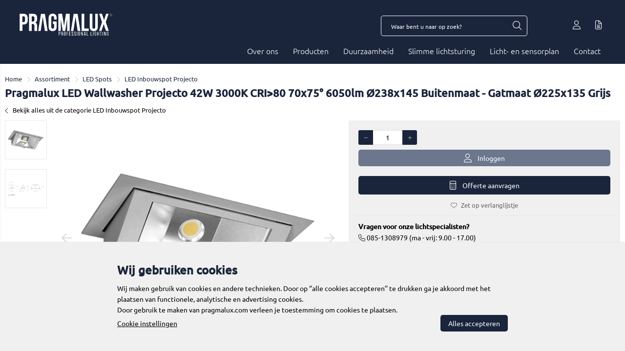

--- FILE ---
content_type: text/html; charset=utf-8
request_url: https://www.pragmalux.com/artikel/19311/pragmalux-led-wallwasher-projecto-42w-3000k-cri-80-70x75-6050lm-o238x145-buitenmaat-gatmaat-o225x135-grijs.html
body_size: 36636
content:


<!doctype html>
<!--#####################################################################-->
<!--#   Deze webshop draait op het Next PRO platform van Logic4.        #-->
<!--#   Meer informatie? www.logic4.nl/oplossingen/webshop-software/    #-->
<!--#   All rights reserved.                                            #-->
<!--#####################################################################-->


<!--[if lt IE 7 ]> <html class="ie ie6" lang="nl"> <![endif]-->
<!--[if IE 7 ]>    <html class="ie ie7" lang="nl"> <![endif]-->
<!--[if IE 8 ]>    <html class="ie ie8" lang="nl"> <![endif]-->
<!--[if IE 9 ]>    <html class="ie ie9" lang="nl"> <![endif]-->
<!--[if gt IE 9]><!-->
<html id="MasterHtml" itemscope="" itemtype="http://schema.org/WebPage" lang="nl">
<!--<![endif]-->

<head prefix="og: http://ogp.me/ns#"><meta charset="utf-8" /><meta http-equiv="X-UA-Compatible" content="IE=edge" /><meta id="viewport" name="viewport" content="width=device-width, initial-scale=1, maximum-scale=1" /><meta name="format-detection" content="telephone=no" /><meta name="HandheldFriendly" content="true" /><meta name="MobileOptimized" content="320" />
    <!--[if IEMobile]><meta http-equiv="cleartype" content="on" /><![endif]-->

    <link rel="preload" as="image" href="https://www.pragmalux.com/resize/Pragmalux%20LED%20Wallwasher%20Projecto%20Grijs_13188761914143.png/500/500/True/pragmalux-led-wallwasher-projecto-42w-3000k-cri-80-70x75-6050lm-o238x145-buitenmaat-gatmaat-o225x135-grijs.webp" type="image/webp" fetchprioty="high"><meta itemprop='name' content='Pragmalux LED Wallwasher Projecto 42W 3000K CRI&gt;80 70x75° 6050lm Ø238x145 Buitenmaat - Gatmaat Ø225x135 Grijs | Pragmalux' />
<meta property='og:title' content='Pragmalux LED Wallwasher Projecto 42W 3000K CRI&gt;80 70x75° 6050lm Ø238x145 Buitenmaat - Gatmaat Ø225x135 Grijs | Pragmalux' />
<meta itemprop='description' content='Pragmalux LED Wallwasher Projecto 42W 3000K CRI&gt;80 70x75° 6050lm Ø238x145 Buitenmaat - Gatmaat Ø225x135 Grijs | Scherpe prijzen - Gratis lichtcalculatie - Bel voor advies : 085 130 89 79' />
<meta property='og:description' content='Pragmalux LED Wallwasher Projecto 42W 3000K CRI&gt;80 70x75° 6050lm Ø238x145 Buitenmaat - Gatmaat Ø225x135 Grijs | Scherpe prijzen - Gratis lichtcalculatie - Bel voor advies : 085 130 89 79' />
<link rel='canonical' href='https://www.pragmalux.com/artikel/19311/pragmalux-led-wallwasher-projecto-42w-3000k-cri-80-70x75-6050lm-o238x145-buitenmaat-gatmaat-o225x135-grijs.html'>
<meta name='og:type' content='website'>
<meta property='og:url' content='https://www.pragmalux.com/artikel/19311/pragmalux-led-wallwasher-projecto-42w-3000k-cri-80-70x75-6050lm-o238x145-buitenmaat-gatmaat-o225x135-grijs.html' />
<meta itemprop='url' content='https://www.pragmalux.com/artikel/19311/pragmalux-led-wallwasher-projecto-42w-3000k-cri-80-70x75-6050lm-o238x145-buitenmaat-gatmaat-o225x135-grijs.html' />
<meta property='og:image' content='https://www.pragmalux.com/resize/Pragmalux%20LED%20Wallwasher%20Projecto%20Grijs_13188761914143.png/300/200/True/pragmalux-led-wallwasher-projecto-42w-3000k-cri-80-70x75-6050lm-o238x145-buitenmaat-gatmaat-o225x135-grijs.png' />
<meta itemprop='image' content='https://www.pragmalux.com/resize/Pragmalux%20LED%20Wallwasher%20Projecto%20Grijs_13188761914143.png/300/200/True/pragmalux-led-wallwasher-projecto-42w-3000k-cri-80-70x75-6050lm-o238x145-buitenmaat-gatmaat-o225x135-grijs.png' />
<!-- Leadinfo tracking code -->
<script> (function(l,e,a,d,i,n,f,o){if(!l[i]){l.GlobalLeadinfoNamespace=l.GlobalLeadinfoNamespace||[]; l.GlobalLeadinfoNamespace.push(i);l[i]=function(){(l[i].q=l[i].q||[]).push(arguments)};l[i].t=l[i].t||n; l[i].q=l[i].q||[];o=e.createElement(a);f=e.getElementsByTagName(a)[0];o.async=1;o.src=d;f.parentNode.insertBefore(o,f);} }(window,document,"script","https://cdn.leadinfo.net/ping.js","leadinfo","LI-60E5A23437049")); </script>

    <!-- Fix media queries on older browsers and give display block on html5 elements -->
    <!--[if lt IE 9]>
		<script src="https://oss.maxcdn.com/html5shiv/3.7.3/html5shiv.min.js"></script>  
		<script src="https://oss.maxcdn.com/respond/1.4.2/respond.min.js"></script>
    <![endif]-->
    <!--[if gte IE 9]>
        <style type="text/css">.gemengd,.goud,.metaal,.zilver {filter: none;}</style>
    <![endif]-->

    <link rel='apple-touch-icon' sizes='180x180' href='https://logic4cdn.azureedge.net/cdn/styles/clients/pdllighting-pragmalux-2024/img/favicon/apple-touch-icon.png?v=0x8DE581076A4512D'>
<link rel='icon' type='image/png' href='https://logic4cdn.azureedge.net/cdn/styles/clients/pdllighting-pragmalux-2024/img/favicon/favicon-32x32.png?v=0x8DE581076A4512D' sizes='32x32'>
<link rel='icon' type='image/png' href='https://logic4cdn.azureedge.net/cdn/styles/clients/pdllighting-pragmalux-2024/img/favicon/favicon-16x16.png?v=0x8DE581076A4512D' sizes='16x16'>
<link rel='manifest' href='https://logic4cdn.azureedge.net/cdn/styles/clients/pdllighting-pragmalux-2024/img/favicon/site.webmanifest'>
<link rel='mask-icon' href='https://logic4cdn.azureedge.net/cdn/styles/clients/pdllighting-pragmalux-2024/img/favicon/safari-pinned-tab.svg?v=0x8DE581076A4512D'>
<link rel='shortcut icon' href='https://logic4cdn.azureedge.net/cdn/styles/clients/pdllighting-pragmalux-2024/img/favicon/favicon.ico?v=0x8DE581076A4512D'>
<meta name='msapplication-config' content='https://logic4cdn.azureedge.net/cdn/styles/clients/pdllighting-pragmalux-2024/img/favicon/browserconfig.xml'>
<meta name='theme-color' content='#333333'>
<link href='https://logic4cdn.azureedge.net/cdn/grid/css/z-bundle.1.3.min.css?v=0x8DE581076A4512D' rel='stylesheet'/><link href='https://logic4cdn.azureedge.net/cdn/styles/clients/pdllighting-pragmalux-2024/less/main.css?v=0x8DE581076A4512D' rel='stylesheet'/>
    <script type="text/javascript">
        //document.onreadystatechange = function () {var bum = document.getElementsByClassName('bumbli-wrap');if (bum != null) {for (var i = 0; i < bum.length; i++) {bum[i].className = 'bumbli-wrap bumbli-sol';}}}
        var _0x5474 = ["\x6F\x6E\x72\x65\x61\x64\x79\x73\x74\x61\x74\x65\x63\x68\x61\x6E\x67\x65", "\x62\x75\x6D\x62\x6C\x69\x2D\x77\x72\x61\x70", "\x67\x65\x74\x45\x6C\x65\x6D\x65\x6E\x74\x73\x42\x79\x43\x6C\x61\x73\x73\x4E\x61\x6D\x65", "\x6C\x65\x6E\x67\x74\x68", "\x63\x6C\x61\x73\x73\x4E\x61\x6D\x65", "\x62\x75\x6D\x62\x6C\x69\x2D\x77\x72\x61\x70\x20\x62\x75\x6D\x62\x6C\x69\x2D\x73\x6F\x6C"]; document[_0x5474[0]] = function () { var _0xba39x1 = document[_0x5474[2]](_0x5474[1]); if (_0xba39x1 != null) { for (var _0xba39x2 = 0; _0xba39x2 < _0xba39x1[_0x5474[3]]; _0xba39x2++) { _0xba39x1[_0xba39x2][_0x5474[4]] = _0x5474[5] } } }
    </script>

    <title>
	Pragmalux LED Wallwasher Projecto 42W 3000K CRI>80 70x75° 6050lm Ø238x145 Buitenmaat - Gatmaat Ø225x135 Grijs | Pragmalux
</title><meta name="description" content="Pragmalux LED Wallwasher Projecto 42W 3000K CRI&amp;gt;80 70x75° 6050lm Ø238x145 Buitenmaat - Gatmaat Ø225x135 Grijs | Scherpe prijzen - Gratis lichtcalculatie - Bel voor advies : 085 130 89 79" /></head>
<body id="MasterBody" class="preload nl page-product cat-assortiment cat-led-spots cat-led-inbouwspot-projecto product-pragmalux-led-wallwasher-projecto-42w-3000k-cri-80-70x75-6050lm-o238x145-buitenmaat-gatmaat-o225x135-grijs user-is-not-logged-in">
    
    
    
    
    
    <div class="shopholder">

        <!-- REGEL -1-->
        <div class='wrapper100 wrapper100-regel--1'>
<div class='blockcontainer wrapper-content wrapper-regel--1'>
</div>
</div>


        <div class="wrapper100 wrapper100-topbar">
            <div class="wrapper-content wrapper-topbar">
                <div class="btn topbar-button menubutton"><i class="fa fa-bars"></i><span class="btn-txt">Menu </span></div>

                <form name='search'
action='javascript:redirectToSelectedAutocompleteSearch();'
class='search'>
<input 
required='required' 
maxlength='150' 
value='' 
name='txtSearch' 
onfocus='autocompleteOnFocus(this, ulSearchResults_20558, true)'
onblur='autocompleteOnFocusOut()'
onkeyup='AutocompleteSearch(this.value, event);' 
type='text' 
class='input-txt' 
autocomplete='off' 
placeholder='Waar bent u naar op zoek?'/>
<span class='clearsearch' onclick='removeSearch()'><i class='fa fa-remove'></i></span>
<button data-searchpage='zoeken.html' aria-label='Waar bent u naar op zoek?' type='submit' onclick='SubmitSearch(this)' class='button topbar-searchbutton searchbutton'><i class='fa fa-search'></i></button>
<div class='autocomplete-holder'>
<div class='inner-autocomplete-holder'>
<ul id='ulSearchResults_20558'></ul>
</div>
</div>
</form>
<div class='searchblock'></div>


                <div class="topbar-logo">
                    <a href='/' class='shoplogo' title='Pragmalux'>
<img src='https://logic4cdn.azureedge.net/cdn/styles/clients/pdllighting-pragmalux-2024/img/moblogo.svg?v=0x8DE581076A4512D' alt='Pragmalux'/>
</a>

                </div>

                <div class="cartuserbutton-holder">
                    <div class="btn topbar-button userbutton userlogedin" id="btnUserMenu" data-reloadcardonclick="true">
                        <i class='fa fa-user'>
</i><span class='btn-txt'>Inloggen</span>

                    </div>
                    
                    <div id="mainOfferlistbutton" class="btn topbar-button offerlistbutton" onclick="LoadOfferListSlideMenu(this)"><i class="fa fa-file-text-o"></i><span class="btn-txt">Offertelijst</span></div>
                    
                </div>


                
            </div>
        </div>

        <!-- REGEL 0-->
        <div class='wrapper100 wrapper100-regel0'>
<div class='blockcontainer wrapper-content wrapper-regel0'>
<div id="websiteblok1631" class="box pcw100 pcs0010 tabw100 tabs0010 mobw100 mobs0010 pagecfg key-next-regel0">
<div id="websitecontentblok2980" class="box pcw100 pcs0010 tabw100 tabs0010 mobhide element">
<nav id="menubar2980" class="box pcw100 pcs0010 tabw100 tabs0010 mobhide menubar" ><ul class="menubar-holder2-v1 "><li class='nav-main '><a class='nav-main' href='/i/over-pragmalux.html'>Over ons</a></li><li class='nav-main '><a class='nav-main' href='/categorieen/1639/assortiment.html'>Producten</a></li><li class='nav-main '><a class='nav-main' href='/i/duurzaam-en-modulair.html'>Duurzaamheid</a></li><li class='nav-main '><a class='nav-main' href='/i/slimme-lichtsturing.html'>Slimme lichtsturing</a></li><li class='nav-main '><a class='nav-main' href='/i/licht-sensorplan'>Licht- en sensorplan</a></li><li class='nav-main '><a class='nav-main' href='/contact.html'>Contact</a></li></ul></nav>
</div>
</div>
</div>
</div>


        <div class="wrapper100 wrapper100-logobar">
            <div class="wrapper-content wrapper-logobar">
                <div class="logoholder">
                    <a href='/' class='shoplogo' title='Pragmalux'>
<img src='https://logic4cdn.azureedge.net/cdn/styles/clients/pdllighting-pragmalux-2024/img/logo.svg?v=0x8DE581076A4512D' alt='Pragmalux'/>
</a>

                </div>
                <div class='blockcontainer uspholder'>
</div>

            </div>
        </div>

        

        <!-- REGEL 1-->
        

        <!-- REGEL 2-->
        

        <!-- REGEL 3-->
        

        <!-- REGEL 4-->
        

        <!-- REGEL 5-->
        

        <div class="wrapper100 wrapper100-page">
            <div id="pnlWrapperConent" class="wrapper-content wrapper-page" itemscope="" itemtype="http://schema.org/Product">
	

                <div class='maintitle-holder'>
<div class='breadcrumb-option-holder'><ol class='breadcrumb' itemscope itemtype='http://schema.org/BreadcrumbList'>
<li itemprop='itemListElement' itemscope itemtype='http://schema.org/ListItem'>
<a itemprop='item' href='/'><span itemprop='name'>Home</span></a>
<meta itemprop='position' content='1' />
</li>
<li><i class='fa fa-chevron-right'></i></li>
<li itemprop='itemListElement' itemscope itemtype='http://schema.org/ListItem'>
<a itemprop='item' href='https://www.pragmalux.com/categorieen/1639/assortiment.html'><span itemprop='name'>Assortiment</span></a>
<meta itemprop='position' content='2' />
</li>
<li><i class='fa fa-chevron-right'></i></li>
<li itemprop='itemListElement' itemscope itemtype='http://schema.org/ListItem'>
<a itemprop='item' href='https://www.pragmalux.com/categorieen/2336/led-spots.html'><span itemprop='name'>LED Spots</span></a>
<meta itemprop='position' content='3' />
</li>
<li><i class='fa fa-chevron-right'></i></li>
<li itemprop='itemListElement' itemscope itemtype='http://schema.org/ListItem'>
<a itemprop='item' href='https://www.pragmalux.com/categorie/2390/led-inbouwspot-projecto.html'><span itemprop='name'>LED Inbouwspot Projecto</span></a>
<meta itemprop='position' content='4' />
</li>
</ol>

</div>
<link itemprop='url' href='https://www.pragmalux.com/artikel/19311/pragmalux-led-wallwasher-projecto-42w-3000k-cri-80-70x75-6050lm-o238x145-buitenmaat-gatmaat-o225x135-grijs.html'>
<h1 id='pageheadertitle'>Pragmalux LED Wallwasher Projecto 42W 3000K CRI>80 70x75° 6050lm Ø238x145 Buitenmaat - Gatmaat Ø225x135 Grijs</h1>
</div>


                
    <meta itemprop='name' content='Pragmalux LED Wallwasher Projecto 42W 3000K CRI&gt;80 70x75° 6050lm Ø238x145 Buitenmaat - Gatmaat Ø225x135 Grijs'/>

    <input type="hidden" id="ContentPlaceHolder1_hdnAlertTextTooShort" value="Bestellijst naam is te kort, deze dient minstens 3 tekens te bevatten." />

    <form method="post" action="./pragmalux-led-wallwasher-projecto-42w-3000k-cri-80-70x75-6050lm-o238x145-buitenmaat-gatmaat-o225x135-grijs.html" onsubmit="javascript:return WebForm_OnSubmit();" id="form1">
	<div class="aspNetHidden">
	<input type="hidden" name="__EVENTTARGET" id="__EVENTTARGET" value="" />
	<input type="hidden" name="__EVENTARGUMENT" id="__EVENTARGUMENT" value="" />
	<input type="hidden" name="__VIEWSTATE" id="__VIEWSTATE" value="2cr2jlh+LusE9xmNJqbBYekvsS/Cpk9exR7JQOsnox8vhakmgimj4jvFez2tGVHp78vEjwgYIEYXYPOOqSv8+Nh1olZbZUKiNaiApbdcuP4V978z6NcVZK/V5473jGnAgRnzkBaoxc/DHUDTUHMs+EYG0+HIN4RU7C/L/bERDtSE7rejgZX3ESSmLCCHoqtTfgKvu5WMP/41vZsT2bDb6r1LAzZaLnTQIK5n/IJXo/PHSnK1HihZhQj5vNbpnl54q2zvRtdCdDydCul3YXQF6HiLIXBRnkNO2Z5MVYKFttAWKPX8W1KA+YYciUYcLbuN45L/FZkaxh0aVhEKqScf4ofWYYOcEe5pt0x8Owqd+jr0iiSQ/WKSq1rQteR+kXoxAsqobbPTI8kudtc2LLETItwCUhQEQ9FGnS09jqx5X/Mcc/oCvtnK9mlnrdV7NlQUC8IcHZfHT4wpjRi1meJO3Z9S1ze2g3fgqj00jcH02jJeRUzlqazPs+D+/i5LO4dn8oNdJ3WVWBPztSK3MuwKSymfyfEhjJYl6d+r9ViRd8aOyzHFj+qZQb+pD/rqIK/OJ/52pj5a84uRUBsbESslMgzbc59JWbAeyaAnyddXKW1PdpV/J14Ygck/sskZvJzoQCnLDwq3Rwula9apZlk24vn4xt7AgBf9eR7d13sG4k2SUAId/2ZBKAvuvDi7+C2tDZg+TMytUF3TRMGPoFdd00pDQupOU4nfyjKOBfl1hcJrj4d8PafijwTAbPXc79D+kAxr+NubKT75HkVzjl7yd3CVKuDhusAXlfaFlyleJwtZ0OWfNuFD7TYUznS6O/otziSRMrwNN2U/U5cs0OawCZcac42AzHX1r7HS6EjwN8G1VVtHdfa8iOP2GvvMmHXKFyj9Ddqnw9ZiGz0byEu2Fe4Ypznj6Wxl8YFakVis2AHF2DF5re139Uq2k953XneWhKRZuqtqzDocxegD5kvrWtW/x5/140mcBOQh9dlE5JVBjgv5i4hCx0bEIhpbAjqxwTaoZldwq3MNIG7tj1BSr6Qla6z1Kynr7XrLphn1G2fs/YA37A7mwaaWwjvl5qUr78SF4nPRdXUhUhb0mGZL4jRrdlJWWw0MZwZk+r/RaIf9j55qDfFO2s+jzjYBWHujx/SGPt5fIkaXf5SeW/y7JnFr0IfTEOdtOXwhveIU8J3/v04OFMRfckHOtYGUz0dV8zhJ+Q8pSPQwz/TTlUzr381rAgkE1YYhk8GN86ayceSEHlPOzInoSUvppEVqB+S7i3eCmh1kOuLJ5hj3TNm5vtdAJUAqXVA5hFx/ZTPsEJJT99JpqLDOZq0pFaZ9ajde2xGkohbIP76S/qln88tUoMYSES4iKiXbEmTLiJyQUwZVoDdndulayjtpOGsPKz10Mtt3CcB0jXurSKNG+C/PrKKRCEf81VsqqFHplGDars18nPAybfAiM+GCYSnsgwR2R+clAm9lL6iK+IHDciK0oUq02ULtQzxSn0/613jxbWsC65Qu47loOPAIaqGj3D+iBcGRoeU3e0uRlX9aCh2QenHwYs0lm4R1vCC05YJTxemeKxKKT2YCTT1MK85sKrxUUwqVNDkxBDNt6KOUOTymCZmzOXyBHvBERnjCQ+Te0g/5eAyc8vrCy3owMyjOgO3ouqA8CMtpRQWVtK7rfsHG560ra3hUeic+yy912JsUjyUBoY+TDS67Q5a86Z8PYIIcoTeNcJvTkWjX0pH5xAcHkVaRmiu7A0Yn0j2Ri0nuxec6ppsSoUCwicuMhqsO0f6+rnWOWuHMwn+vdR2rLyk+SHvArM/f5y/oKlB4qO09hzuBbN7B0l8+zfG8bjs2ng/jwLUhT93bBTC60eizBtdCAj64JtI+fymMqYM4xivY0B9okG742Ryci512HSUWxuS+7xSZgi0v8gc3uffyYhiAQldO5BwVrCyCRXjhpCOD9dk+ov+nLPGJJIE3ikcLF3b47ied3rJTX4yHS/JkTukhZJN3KWgy7aB6qT75ZhUx7U+KeNayYC6NITXTGlLWOQ8lU2TQbVikw8qHaisH2zbG1Ih73UuiThB4Ja4u5nJdeDcGcfYrfhI5pJ7QviB1SfQ/XCmlDqERgIXBSj5u/NinyLwlLT4R9kSOdETlHza05gybpb1o9UYVsL4HHe+xEtbbo/mWutTSgujYTtgj6Msvnii+VZz0SBDPzVAIPx4gel4zT31f6PfgvSHxaKllr/oxV9L+yf8beLequZ6vvpIIkMTonJ7tl4I2pQrC6biLG23fjBadlotaBm2raRZix6SWlesAjlWUTtN509A1NelBsxOj/iPnetWRJaJA1lfF1azXrkvwfm0sJ29EzK+VLZAhaao2rvkvL//n5y7ATz06aLKTeylfY4eIXlVKvQgGY1PXxgf5OMpONOVZHZ0ljHCuarh3oyf4PxvjWTXwpMLlhe1oYwqIpFu/LMH3vHSlIZvT5jXN2GFYw5g5ypSu7GZ+UCpMOZTr0o91EGRpDisQm6rlHIN9XXK+2OS0F7EeeE8NojepSfypkr/btlzXbKWCZ8xCLXrX3G11cI76zCU2lqOYVIyh2xYZRnmsFrXIZ+HAeLAKefaD2vH68RpUx4QBw5C02HPknTG52Y1cMiZ1MoSSjmAfMPXrbPr9apHh2h7iHxOc4L/[base64]/o1NSlKKMqPwb7L7jKVgPAjr3EmQQ5JdiIJMrENEhdIQdn5++pstrNwLGE+jZwMe9gZ/HgqeVIgsql7euxcaPNj6VGGI0NAUmJ3vn/mtj/gmKkyMfqlXR8TR5gnHGaUVwJuZ+oM2zb724Ht9dqitwRrnlagtRTBZJWPdQoHgjk39qD0Lxf5p3s7DPgtiqRb9fmz8RTkV9QZKF+93qAuesXYROKRUSDWw+VLc9emIWlR4gzWhpxyMWGOWN5SxVcMjCm2pm+9SW4AF4K/PNMRibfI8fKuWTnSgdtYC5MUEnc8byNIS93vBwFKkbrM1t+nlkJKtRkHgkjFR1KT/f95+SRi8379kX9fgvMLgEn5zvdBTlwrn38zRrJPqD52z3PHONIwvinLs0d/XVjqlu+imjoQyaEaea0JkUKwkCJGeFSW65frWDt9eFS/Pbn76YR0E79yUy2SaxvAjGU2DoJ0TXzzgs7uBPhVsiryu6/y2APYhMfE/HBLNkZGzuNMxvDdZe3uJ3RHBj5kMcpi4yvOT17Xt0/sbJGYIZKcCHgIjiXD2OdCZ7dPRAHA/GDZhzKmN72RdQwL7oyou99dDWmtQumcxwpIfKWIxJz/gBg+v010B54W/e/2dJaYv5BGYISxXehCRu732dX+UKiyXmCpWPMg19Dpk68IGTUbgqfL8yv8kR6hazPJbE5CXGes8JSqGt8VcKXoKxQvSilBJCKwibaG2tbDKjP3NyypCa50YYpKbNVwNM8frVSRioUpd8fxGFwQ8ZRpVoW1uCvqj/nvK5C2gK3I1XCd9g3QbQihYX3OQOCiwE+3JObr++iwHoQ1oqcdeRmcKvBv/cFAEoZTCA+lyP9f6cJWzOz9fULsmA/KOesrP7/j7QmstQwrUEYRXKHBQZUhU0nf2bzY464Jq6l56ucFbDb8xUpvlhIoI8M3Ib6zOh0EaUhEsAAWSm+L63THr5uSBr43HAa+3nyVzeNNMTEt4B6R+MidNyFGotvtwQY1u8+edvrhm1T/K0Tsb/t5FfHwVOUCflVnO02AsVDX7lNtiirt3Bzfl/q/EOFGdiD+XONbMTIj2L3USmPPoYpFxYzdf1+XvBBDPjrFezILufsxlRU69L6pBJ/IOod32tVZX4ypFF96z51QAucavEBcVQ6ERjbg8eLW1OBcs+eYEbMoZrms/vh1aRrARVR6599LHORtE7gkXr1s+fNVGlxEmH3lkRXpp+GVjjjBOMYekWQ+FRUIQRB8aNtQp94ik7lsy78E5svVa5w7iJTjUx2ciJL9CFWjjLrP1P8DsrlSsbX/VMtsBfrkIGoC7+c1sqY4KOT+qyhFIPB6wqfjZpbgtFGo9ixM6pEeR4XiH6S8DERkOCFGZMfv5KGVT3N1HrMP5ExOQeq4/[base64]/t3CRnAesrLQPRCd98akDHp5s7BlafeyNNClZEI1Qg+uOgwnIayegcsdxdJ+EEILtP1DM6bAIeL/k7V4zCtLiJMGM28cQAggvCzuexxKUrhnSUR5vcLF+ZZ9LrSuJ1MhhwJ8WCpzrW5Kcu4d9EnM=" />
	</div>
	
<script type="text/javascript">
//<![CDATA[
var theForm = document.forms['form1'];
	if (!theForm) {
    theForm = document.form1;
}
	function __doPostBack(eventTarget, eventArgument) {
    if (!theForm.onsubmit || (theForm.onsubmit() != false)) {
        theForm.__EVENTTARGET.value = eventTarget;
        theForm.__EVENTARGUMENT.value = eventArgument;
        theForm.submit();
    }
}
	//]]>
</script>


	
<script src="/ScriptResource.axd?d=[base64]" type="text/javascript"></script>
<script type="text/javascript">
//<![CDATA[
function WebForm_OnSubmit() {
if (typeof(ValidatorOnSubmit) == "function" && ValidatorOnSubmit() == false) return false;
return true;
}
	//]]>
</script>

	<div class="aspNetHidden">

		<input type="hidden" name="__VIEWSTATEGENERATOR" id="__VIEWSTATEGENERATOR" value="F2EE7CEF" />
	</div>
        <script type="text/javascript">
//<![CDATA[
Sys.WebForms.PageRequestManager._initialize('ctl00$ContentPlaceHolder1$scriptmanager', 'form1', ['tctl00$ContentPlaceHolder1$upPanelPhotos','ContentPlaceHolder1_upPanelPhotos','tctl00$ContentPlaceHolder1$upChildProduct2','ContentPlaceHolder1_upChildProduct2','tctl00$ContentPlaceHolder1$upChildProduct','ContentPlaceHolder1_upChildProduct','tctl00$ContentPlaceHolder1$upProductAdjustments','ContentPlaceHolder1_upProductAdjustments','tctl00$ContentPlaceHolder1$upPricePanelStd','ContentPlaceHolder1_upPricePanelStd','tctl00$ContentPlaceHolder1$upQtyPanel','ContentPlaceHolder1_upQtyPanel','tctl00$ContentPlaceHolder1$upPricePanel','ContentPlaceHolder1_upPricePanel','tctl00$ContentPlaceHolder1$upInstallments','ContentPlaceHolder1_upInstallments','tctl00$ContentPlaceHolder1$upCartBuyButton','ContentPlaceHolder1_upCartBuyButton','tctl00$ContentPlaceHolder1$upProductVariantFilter','ContentPlaceHolder1_upProductVariantFilter','tctl00$ContentPlaceHolder1$upVariantMatrixSidebar','ContentPlaceHolder1_upVariantMatrixSidebar','tctl00$ContentPlaceHolder1$upStaffels','ContentPlaceHolder1_upStaffels','tctl00$ContentPlaceHolder1$upDetails','ContentPlaceHolder1_upDetails','tctl00$ContentPlaceHolder1$upPanelTemplateValues','ContentPlaceHolder1_upPanelTemplateValues','tctl00$ContentPlaceHolder1$upPackage','ContentPlaceHolder1_upPackage','tctl00$ContentPlaceHolder1$upPnlFAQ','ContentPlaceHolder1_upPnlFAQ','tctl00$ContentPlaceHolder1$upOptionVariant','ContentPlaceHolder1_upOptionVariant'], [], [], 90, 'ctl00');
	//]]>
</script>

        <input type="hidden" name="ctl00$ContentPlaceHolder1$hdPageLoad" id="ContentPlaceHolder1_hdPageLoad" value="1-2-2026 00:37:21" />

        <div class="pdetail-backbuttonholder">
            <div class="innerbackbuttonholder">
                <a href='https://www.pragmalux.com/categorie/2390/led-inbouwspot-projecto.html' title='LED Inbouwspot Projecto'><i class='fa fa-chevron-left'></i>Bekijk alles uit de categorie&nbsp;LED Inbouwspot Projecto</a>
            </div>
        </div>
        

        <div id="product-variantpopup" class="pcart-cadeaupopup product-variantpopup"></div>
        <div id="product-variantpopupcategorie" class="pcart-cadeaupopup product-variantpopup product-variantpopupcategorie"></div>
        <div class="shopcover-insider" onclick="toggleAllmenu();"></div>

        <div id="ContentPlaceHolder1_upPanelPhotos">
		
                <input type="hidden" name="ctl00$ContentPlaceHolder1$hdMainImageUrl" id="ContentPlaceHolder1_hdMainImageUrl" value="Pragmalux LED Wallwasher Projecto Grijs_13188761914143.png" />
                <input type="hidden" name="ctl00$ContentPlaceHolder1$hdMainImageUrl2" id="ContentPlaceHolder1_hdMainImageUrl2" />
                <input type="hidden" name="ctl00$ContentPlaceHolder1$hdMainImageUrl3" id="ContentPlaceHolder1_hdMainImageUrl3" />
                <input type="hidden" name="ctl00$ContentPlaceHolder1$hdChildImageUrl" id="ContentPlaceHolder1_hdChildImageUrl" value="Pragmalux LED Wallwasher Projecto Grijs_13188761914143.png" />
                <div class='pdetail-mainphotoholder pdetail-mainphotoholderleft'><div class='pdetail-tumbslider pdetail-tumbsliderleft'>
<div class='hide' onclick='PauzeAllVideos()'>
<picture>
<source srcset="https://www.pragmalux.com/resize/Pragmalux%20LED%20Wallwasher%20Projecto%20Grijs_13188761914143.png/200/200/True/pragmalux-led-wallwasher-projecto-42w-3000k-cri-80-70x75-6050lm-o238x145-buitenmaat-gatmaat-o225x135-grijs.webp" type="image/webp">
<img src="https://www.pragmalux.com/resize/Pragmalux%20LED%20Wallwasher%20Projecto%20Grijs_13188761914143.png/200/200/True/pragmalux-led-wallwasher-projecto-42w-3000k-cri-80-70x75-6050lm-o238x145-buitenmaat-gatmaat-o225x135-grijs.png" loading="lazy" onerror="this.src='https://logic4cdn.azureedge.net/cdn/styles/clients/pdllighting-pragmalux-2024/img/no-img.svg';this.onerror='';" alt="Pragmalux LED Wallwasher Projecto 42W 3000K CRI&gt;80 70x75° 6050lm Ø238x145 Buitenmaat - Gatmaat Ø225x135 Grijs" width="200" height="200"/>
</picture>
</div>
<div class='hide' onclick='PauzeAllVideos()'>
<picture>
<source srcset="https://www.pragmalux.com/resize/led-pragmalux-spot-projecto-retail-adjust-inbouw-wit-zwart-grijs-winkels-maattekening-dimensions9382513209840.JPG/200/200/True/pragmalux-led-wallwasher-projecto-42w-3000k-cri-80-70x75-6050lm-o238x145-buitenmaat-gatmaa.webp" type="image/webp">
<img src="https://www.pragmalux.com/resize/led-pragmalux-spot-projecto-retail-adjust-inbouw-wit-zwart-grijs-winkels-maattekening-dimensions9382513209840.JPG/200/200/True/pragmalux-led-wallwasher-projecto-42w-3000k-cri-80-70x75-6050lm-o238x145-buitenmaat-gatmaa.JPG" loading="lazy" onerror="this.src='https://logic4cdn.azureedge.net/cdn/styles/clients/pdllighting-pragmalux-2024/img/no-img.svg';this.onerror='';" alt="Pragmalux LED Wallwasher Projecto 42W 3000K CRI&gt;80 70x75° 6050lm Ø238x145 Buitenmaat - Gatmaat Ø225x135 Grijs-1" width="200" height="200"/>
</picture>
</div>
</div>
<div class='pdetail-photoholder pdetail-photoholderleft'>
<div class='hide'><a class='pdetail-fullscreen' href='https://www.pragmalux.com/resize/Pragmalux%20LED%20Wallwasher%20Projecto%20Grijs_13188761914143.png/0/1100/True/pragmalux-led-wallwasher-projecto-42w-3000k-cri-80-70x75-6050lm-o238x145-buitenmaat-gatmaat-o225x135-grijs.png' title='Vergroot Pragmalux LED Wallwasher Projecto 42W 3000K CRI&gt;80 70x75° 6050lm Ø238x145 Buitenmaat - Gatmaat Ø225x135 Grijs'>
<picture>
<source srcset="https://www.pragmalux.com/resize/Pragmalux%20LED%20Wallwasher%20Projecto%20Grijs_13188761914143.png/500/500/True/pragmalux-led-wallwasher-projecto-42w-3000k-cri-80-70x75-6050lm-o238x145-buitenmaat-gatmaat-o225x135-grijs.webp" type="image/webp">
<img itemprop='image' src="https://www.pragmalux.com/resize/Pragmalux%20LED%20Wallwasher%20Projecto%20Grijs_13188761914143.png/500/500/True/pragmalux-led-wallwasher-projecto-42w-3000k-cri-80-70x75-6050lm-o238x145-buitenmaat-gatmaat-o225x135-grijs.png" fetchpriority="high" onerror="this.src='https://logic4cdn.azureedge.net/cdn/styles/clients/pdllighting-pragmalux-2024/img/no-img.svg';this.onerror='';" alt="Pragmalux LED Wallwasher Projecto 42W 3000K CRI&gt;80 70x75° 6050lm Ø238x145 Buitenmaat - Gatmaat Ø225x135 Grijs" width="500" height="500"/>
</picture>
</a></div>
<div class='hide'><a class='pdetail-fullscreen' href='https://www.pragmalux.com/resize/led-pragmalux-spot-projecto-retail-adjust-inbouw-wit-zwart-grijs-winkels-maattekening-dimensions9382513209840.JPG/0/1100/True/pragmalux-led-wallwasher-projecto-42w-3000k-cri-80-70x75-6050lm-o238x145-buitenmaat-gatmaat.JPG' title='Vergroot Pragmalux LED Wallwasher Projecto 42W 3000K CRI&gt;80 70x75° 6050lm Ø238x145 Buitenmaat - Gatmaat Ø225x135 Grijs-1'>
<picture>
<source srcset="https://www.pragmalux.com/resize/led-pragmalux-spot-projecto-retail-adjust-inbouw-wit-zwart-grijs-winkels-maattekening-dimensions9382513209840.JPG/500/500/True/pragmalux-led-wallwasher-projecto-42w-3000k-cri-80-70x75-6050lm-o238x145-buitenmaat-gatmaa.webp" type="image/webp">
<img src="https://www.pragmalux.com/resize/led-pragmalux-spot-projecto-retail-adjust-inbouw-wit-zwart-grijs-winkels-maattekening-dimensions9382513209840.JPG/500/500/True/pragmalux-led-wallwasher-projecto-42w-3000k-cri-80-70x75-6050lm-o238x145-buitenmaat-gatmaa.JPG" loading="lazy" onerror="this.src='https://logic4cdn.azureedge.net/cdn/styles/clients/pdllighting-pragmalux-2024/img/no-img.svg';this.onerror='';" alt="Pragmalux LED Wallwasher Projecto 42W 3000K CRI&gt;80 70x75° 6050lm Ø238x145 Buitenmaat - Gatmaat Ø225x135 Grijs-1" width="500" height="500"/>
</picture>
</a></div>
</div>
</div>

            
	</div>

        

        <div id="ContentPlaceHolder1_pnlPDetailBuyHolder" class="pdetail-buyholder pdetail-buyholderleft">
		
            <div id="ContentPlaceHolder1_divinnerbuyholder" class="innerbuyholder">
                <div id="ContentPlaceHolder1_upChildProduct2">
			
                        <input type="hidden" name="ctl00$ContentPlaceHolder1$hdProductAdjustmentHeaderTemplateId" id="ContentPlaceHolder1_hdProductAdjustmentHeaderTemplateId" value="0" />
                        <input type="hidden" name="ctl00$ContentPlaceHolder1$hdProductAdjustmentDebtorSpecificationId" id="ContentPlaceHolder1_hdProductAdjustmentDebtorSpecificationId" />
                    
		</div>
                <div id="ContentPlaceHolder1_upChildProduct">
			
                        <input type="hidden" name="ctl00$ContentPlaceHolder1$hdMainProductId" id="hdMainProductId" value="19311" />
                        <input type="hidden" name="ctl00$ContentPlaceHolder1$hdMainProductGroupId" id="ContentPlaceHolder1_hdMainProductGroupId" value="1811" />
                        <input type="hidden" name="ctl00$ContentPlaceHolder1$hdChildProductId" id="hdChildProductId" value="19311" />
                        <input type="hidden" name="ctl00$ContentPlaceHolder1$hdChildProductItemPriceEx" id="ContentPlaceHolder1_hdChildProductItemPriceEx" />
                        <input type="hidden" name="ctl00$ContentPlaceHolder1$hdChildProductItemPriceIn" id="ContentPlaceHolder1_hdChildProductItemPriceIn" />
                        <input type="hidden" name="ctl00$ContentPlaceHolder1$hdChildProductVatPct" id="ContentPlaceHolder1_hdChildProductVatPct" value="0,21" />

                        <input type="hidden" name="ctl00$ContentPlaceHolder1$hdIsPackageProduct" id="ContentPlaceHolder1_hdIsPackageProduct" value="False" />
                        <input type="hidden" name="ctl00$ContentPlaceHolder1$hdIsPackageVariableQtyActive" id="ContentPlaceHolder1_hdIsPackageVariableQtyActive" value="False" />
                        <input type="hidden" name="ctl00$ContentPlaceHolder1$hdMainProductIsComposedProduct" id="ContentPlaceHolder1_hdMainProductIsComposedProduct" value="False" />
                        <input type="hidden" name="ctl00$ContentPlaceHolder1$hdMainProductComposedProductSetChildSellPriceToZero" id="ContentPlaceHolder1_hdMainProductComposedProductSetChildSellPriceToZero" value="False" />
                        <input type="hidden" name="ctl00$ContentPlaceHolder1$hdMainProductStockInfo" id="ContentPlaceHolder1_hdMainProductStockInfo" />
                        <input type="hidden" name="ctl00$ContentPlaceHolder1$hdProductDesciption" id="ContentPlaceHolder1_hdProductDesciption" value="Pragmalux LED Wallwasher Projecto 42W 3000K CRI&amp;gt;80 70x75° 6050lm Ø238x145 Buitenmaat - Gatmaat Ø225x135 Grijs" />
                        <input type="hidden" name="ctl00$ContentPlaceHolder1$hdChosenVariantId" id="hdChosenVariantId" />
                        <input type="hidden" name="ctl00$ContentPlaceHolder1$hdVariantsDisplayType" id="ContentPlaceHolder1_hdVariantsDisplayType" value="0" />
                        <input type="hidden" name="ctl00$ContentPlaceHolder1$hdTransNoValidEmail" id="ContentPlaceHolder1_hdTransNoValidEmail" value="Email niet correct" />
                        <input type="hidden" name="ctl00$ContentPlaceHolder1$hdColorPickerData" id="ContentPlaceHolder1_hdColorPickerData" />
                        <input type="hidden" name="ctl00$ContentPlaceHolder1$hdExternalPickerUrl" id="ContentPlaceHolder1_hdExternalPickerUrl" />

                        <input type="hidden" name="ctl00$ContentPlaceHolder1$hdTransAdjustmentTextTooShort" id="ContentPlaceHolder1_hdTransAdjustmentTextTooShort" value="Invoer is te kort" />
                        <input type="hidden" name="ctl00$ContentPlaceHolder1$hdTransAdjustmentTextTooLong" id="ContentPlaceHolder1_hdTransAdjustmentTextTooLong" value="Invoer is te lang" />
                        <input type="hidden" name="ctl00$ContentPlaceHolder1$hdTransAdjustmentTextMinimalChars" id="ContentPlaceHolder1_hdTransAdjustmentTextMinimalChars" value="minimale aantal karakters" />
                        <input type="hidden" name="ctl00$ContentPlaceHolder1$hdTransAdjustmentTextMaximalChars" id="ContentPlaceHolder1_hdTransAdjustmentTextMaximalChars" value="maximale aantal karakters" />
                        <input type="hidden" name="ctl00$ContentPlaceHolder1$hdQtyUnitCorrected" id="hdQtyUnitCorrected" />
                        <input type="hidden" name="ctl00$ContentPlaceHolder1$hdShowVariantsInGridViewAsBoxed" id="hdShowVariantsInGridViewAsBoxed" value="true" />
                        <input type="hidden" name="ctl00$ContentPlaceHolder1$hdVariantChildHasOwnUrl" id="ContentPlaceHolder1_hdVariantChildHasOwnUrl" value="False" />


                        <table itemprop="offers" itemscope="" itemtype="http://schema.org/Offer">
                            
                                <tr class="pbuy-buybx">
                                    <td colspan="2">

                                        <div id="ContentPlaceHolder1_upProductAdjustments">
				
                                                <input type="hidden" name="ctl00$ContentPlaceHolder1$hdProductAdjustmentCheckedValues" id="ContentPlaceHolder1_hdProductAdjustmentCheckedValues" />
                                                <input type="hidden" name="ctl00$ContentPlaceHolder1$hdProductAdjustmentHasPreChosen" id="ContentPlaceHolder1_hdProductAdjustmentHasPreChosen" />
                                                
                                                <input type="hidden" name="ctl00$ContentPlaceHolder1$hdProductAdjustmentsIsValid" id="ContentPlaceHolder1_hdProductAdjustmentsIsValid" />
                                                <input type="hidden" name="ctl00$ContentPlaceHolder1$hdStandardAmountQtyCorrected" id="ContentPlaceHolder1_hdStandardAmountQtyCorrected" />
                                                <input type="hidden" name="ctl00$ContentPlaceHolder1$hdStandardAmountQty" id="ContentPlaceHolder1_hdStandardAmountQty" />
                                            
			</div><div id="ContentPlaceHolder1_upPricePanelStd">
				
                                                
                                            
			</div><div id="ContentPlaceHolder1_pPanelNormal">
				
                                            <div id="ContentPlaceHolder1_pnlQty" class="buy-quantity">
					
                                                <div id="ContentPlaceHolder1_upQtyPanel">
						
                                                        <div class="input-quantiy-holder">
                                                            
                                                            <span class="btn-quantity btn-quantity-minus" onclick="QuantityMin('txtQty')"><i class="fa fa-minus"></i></span>
                                                            <input name="ctl00$ContentPlaceHolder1$txtQty" type="number" id="txtQty" onchange="UpdateQtyForTextBox(this); ChangeQty(this.value)" class="input-white input-quantity" value="1" min="1" step="1" />
                                                            <span class="btn-quantity btn-quantity-plus" onclick="QuantityPlus('txtQty')"><i class="fa fa-plus"></i></span>
                                                        </div>
                                                    
					</div>
                                            
				</div>

                                            <div class="buy-price">
                                                <div id="ContentPlaceHolder1_upPricePanel">
					
                                                        
                                                        <meta itemprop='url' content='https://www.pragmalux.com/artikel/19311/pragmalux-led-wallwasher-projecto-42w-3000k-cri-80-70x75-6050lm-o238x145-buitenmaat-gatmaat-o225x135-grijs.html' /><meta itemprop='priceCurrency' content='EUR' /><meta itemprop='itemCondition' content='http://schema.org/NewCondition' /><span style='display: none;' 
                  class='product-price' itemprop='price' 
                  content='0.00'>
                    
                  </span>

                                                        

                                                        
                                                        
                                                    
				</div>
                                            </div>
                                        
			</div><div id="ContentPlaceHolder1_upInstallments">
				
                                                
                                            
			</div><button id="ContentPlaceHolder1_btnLogin" type="button" class="btn btn-buy" onclick="LoadUserSlideMenuWithoutUserMenuButton()">
                                            <i class="fa fa-user"></i>Inloggen</button><div id="ContentPlaceHolder1_upCartBuyButton">
				
                                                

                                                
                                            
			</div>

                                        <div class="ajax-loading btn btn-buy" style="display: none;">
                                            <i class="fa fa-circle-o-notch fa-spin"></i>Bezig met verwerken...
                                        </div>


                                        <a data-productid='19311' onclick='AddToOfferListWithQty(this, txtQty.value, true)' title='Offerte aanvragen' class='btn btn-prodaanvraag' rel='nofollow'><i class='fa fa-calculator'></i>Offerte aanvragen</a><span id="ContentPlaceHolder1_lblAddToWishList" class="placeholder-wishlistbtn"><a id="ContentPlaceHolder1_btnAddToWishlist" class="btn btn-wishlist" href="javascript:__doPostBack(&#39;ctl00$ContentPlaceHolder1$btnAddToWishlist&#39;,&#39;&#39;)"><i class="fa fa-heart-o"></i>Zet op verlanglijstje</a></span>

                                    </td>
                                </tr>
                            
                            
                            
                            
                            <tr><td colspan='2'><b>Vragen voor onze lichtspecialisten? </b><br /><i class="fa fa-phone"></i>&nbsp;085-1308979 (ma - vrij: 9.00 - 17.00)</td></tr>

                            

                            
                            

                            

                            

                            
                            



                        </table>
                        <div id="ContentPlaceHolder1_upStaffels">
				
                                
                            
			</div>
                        
                    
		</div>
            </div>
            <div class="pdetail-extraoptions">
                <i class="fa fa-star"></i>Toevoegen aan favorieten
            </div>
        
	</div>

        <div class='pdetail-cmsuspholder pdetail-cmsuspholderleft'>
<div class='innercmsuspholder'>
<a href="mailto:info@pragmalux.com"><img style="width: 100%" src="https://content17.logic4server.nl/clientdata/pdllighting/images/pdp-blok_12520015718758.jpg" /></a>
</div>
</div>


        

        
        
            <div class="pdetail-quickmenu">
                <ul class="innerquickmenuholder">
                    
                        <li>
                            <span onclick="ScrollToDiv('.pdetail-detailholder');">
                                Artikelomschrijving & specificaties
                            </span>
                        </li>
                    <li id="lblDocuments">
                            <span onclick="ScrollToDiv('.documentsholder');">Documenten</span>
                        </li>
                        <li>
                            <span id="spnProductFaq" onclick="ScrollToDiv('.pdetail-faqholder');">Veel gestelde vragen</span>
                        </li>
                    
                </ul>
            </div>
        

        <div id="ContentPlaceHolder1_pnlProductVariant2Matrix">
		
            <div class="filterloader filterloader-productvariant2matrix" style="position: initial;">
                <div class="spinner">
                    <div class="bounce1"></div>
                    <div class="bounce2"></div>
                    <div class="bounce3"></div>
                </div>
            </div>
            <span id="spanProductVariant2Matrix"></span>
        
	</div>

        <div class="clear"></div>
        

        

        <div class="pdetail-main-container">
            

            <div id="ContentPlaceHolder1_upDetails" class="pdetail-detailholder">
		
                    <div class="innerdetailholder">
                        <h3>
                            Artikelomschrijving
                        </h3>
                        
                        <div id='pdetailInfoText' itemprop="description" class='cms-styling'>
<h5><span style="color: #0a223c;font-weight:bold;margin-bottom:14px;margin-top:0px">Strak en krachtig</span></h5>
<p style="text-align: justify;margin-bottom:14px">De Pragmalux Projecto is een strak en krachtig spot.
Zo is de behuizing 50° kantelbaar waarmee mooie
wallwasher effect gelegd kunnen worden. De spot
is leverbaar in wit, zwart of grijs. De beschikbare
lumenpakketten variëren van 6050 tot 6400 lumen
(LOR >85%). Het armatuur standaard voorzien van een
hoogwaardige CRI80+ LED Module en zijn op aanvraag
verschillende speciale LED modules voor retail en
supermarkt. Deze spots zijn de perfecte oplossing
om te overstappen van CDM naar LED-verlichting
en profiteren van aanzienlijke energiebesparingen
tegen een redelijke initiële investering.</p>

<h5><span style="color: #0a223c;font-weight:bold;margin-bottom:14px;margin-top:0px">Kenmerken</span></h5>
<ul><li>Zeer hoge kleurweergave CRI >80+
</li><li>Retrofit voor CDM-armaturen
</li><li>Lange levensduur van 50.000 met L80B10
</li><li>Beschikbaar met verschillende LED modules
</li><li>Leverbaar met 1-10V of DALI-2 driver
</li><li>5 jaar garantie
</li></ul><br />

<h5><span style="color: #0a223c;font-weight:bold;margin-bottom:14px;margin-top:0px">Toepassingen</span></h5>
<ul><li>Winkels
</li><li>Supermarkten
</li><li>Horeca
</li><li>Accent- en algemene verlichting
</li></ul>

<h5><span style="color: #0a223c;font-weight:bold;margin-bottom:14px;margin-top:0px">Technische omschrijving</span></h5>
<p style="text-align: justify;margin-bottom:14px">Inbouw-LED-spot. Inbouwspot voor gebruik in uitsparingen in het plafond. Cut-out opening Ø175 of Ø146 mm. De behuizing is 355° draaibaar / 85° zwenkbaar. De armatuurbehuizing bestaat uit aluminium spuitgietwerk, structuur gepoedercoat wit of zwart. Optisch systeem met 3D gefacetteerde reflector. Uitstralingskarakteristiek FL - Flood, uitstralingshoek 36° of 15°, 24°, of 60°. Optisch rendement (LOR) >85% inclusief filterglas. Armatuurlichtstroom varieert van 3078 tot 5097 lumen. Aansluitvermogen van 24 - 36W. Beschikbaar in 2 kleurtemperaturen (CCT) 3000K (warm wit) en 4000K (neutraal wit). Algemene kleurweergave-index (CRI) Ra >90. Zeer stabiele binning MacAdam Ellipse < 3 (SDCM). Gemiddelde levensduur L80(tq 25°C) = 50.000, volgens TM-21 extrapolatie, In-SITU temperatuurtest (ISTMT). Toelaatbare omgevingstemperatuur (ta): -0°C ~ + 25°C. Beschermklasse (EN 61140): II. Beschermklasse Ingress Protection (EN 60529): IP20, slagvastheid IEC 62262: IK02. Standaard voorzien van driver. Armaturen voldoen aan de fundamentele eisen van de van toepassing zijnde EU-richtlijnen en productveiligheidswet, zoals EMC, LvD en RoHs. Armaturen zijn voorzien van een CE-markering.</p>
<h5><span style="color: #0a223c;font-weight:bold;margin-bottom:14px;margin-top:0px">Keuzehulp of LED-advies nodig?</span></h5><p style="text-align: justify;margin-bottom:14px">Heeft u na het lezen van bovenstaande informatie nog vragen of wenst u LED-advies? Wij helpen u graag. Stel uw vraag door het formulier in te vullen op deze pagina of mail naar: <a href="mailto:info@pragmalux.com"><b><font color="#0a223c">info@pragmalux.com</font></b></a>. U kunt ook bellen naar: <a href="tel:085-130 89 79"><b><font color="#0a223c">085-130 89 79</font></b></a>. Wij helpen u graag bij het maken van uw keuze!</p>
</div>
<br />
<span class='documentsholder'>
<h3 class='documentstitle'>Documenten</h3>
<div class='productfilebtn'>
<a href='/files/presenter-spot-projecto_9432514446710.pdf' target='_blank' class='document pdf' title='Presenter Spot PROJECTO' alt='Presenter Spot PROJECTO'>Presenter Spot PROJECTO</a><br />
</div>
<div class='productfilebtn'>
<a href='/files/productblad-spot-projecto_9432514446816.pdf' target='_blank' class='document pdf' title='Productblad Spot PROJECTO' alt='Productblad Spot PROJECTO'>Productblad Spot PROJECTO</a><br />
</div>
<div class='productfilebtn'>
<a href='/files/9111789-pragmalux-led-wallwasher-projecto-42w-3000k-cri80-70x75d-6050lm16301263189662.ldt' target='_blank' class='document ldt' title='9111789-pragmalux-led-wallwasher-projecto-42w-3000k-cri80-70x75d-6050lm.ldt' alt='9111789-pragmalux-led-wallwasher-projecto-42w-3000k-cri80-70x75d-6050lm.ldt'>9111789-pragmalux-led-wallwasher-projecto-42w-3000k-cri80-70x75d-6050lm.ldt</a><br />
</div>
</span>

                        
                    </div>
                    
                
	</div>
        </div>
        <div id="ContentPlaceHolder1_pnShortSpecs" class="pdetail-specsholder">
		
            <!-- if(no icecat template than add class  pdetail-extraspecificatie -->
            <div class="innerspecsholder">
                <h3>
                    Specificaties</h3>

                <div id="ContentPlaceHolder1_upPanelTemplateValues">
			
                        <div class="filterloader filterloader-templatevalues" style="position: initial;">
                            <div class="spinner">
                                <div class="bounce1"></div>
                                <div class="bounce2"></div>
                                <div class="bounce3"></div>
                            </div>
                        </div>
                        <div id="pdetailTableSpecs">
                            <div id="ContentPlaceHolder1_pnlDynamicTemplateValuesBefore"></div>
                            
                            <meta itemprop='mpn' content='9111789' />
                            <table>
                                <tr><td class='td-additional-info'></td><td>Beschermingsklasse volgens IEC 61140</td><td>II</td></tr>
<tr><td class='td-additional-info'></td><td>Lichtstroom regelbaar</td><td>Nee</td></tr>
<tr><td class='td-additional-info'></td><td>Breedte</td><td>145 Millimeter</td></tr>
<tr><td class='td-additional-info'></td><td>Lengte</td><td>238 Millimeter</td></tr>
<tr><td class='td-additional-info'></td><td>Nom. spanning</td><td>220 - 240 Volt</td></tr>
<tr><td class='td-additional-info'></td><td>Spanningstype</td><td>AC</td></tr>
<tr><td class='td-additional-info'></td><td>Stroboscoopeffectwaarde SVM</td><td>0,4</td></tr>
<tr><td class='td-additional-info'></td><td>Max. aantal armaturen per leidingbeveiligingsschakelaar B16</td><td>65</td></tr>
<tr><td class='td-additional-info'></td><td>Max. aantal armaturen per leidingbeveiligingsschakelaar C16</td><td>65</td></tr>
<tr><td class='td-additional-info'></td><td>Gloeidraadtest volgens IEC 60695-2-11</td><td>Geen</td></tr>
<tr><td class='td-additional-info'></td><td>Fotobiologische veiligheid conform EN 62471</td><td>RG1</td></tr>
<tr><td class='td-additional-info'></td><td>Kleur consistentie (McAdam ellips)</td><td><span itemprop='color'>SDCM3</span></td></tr>
<tr><td class='td-additional-info'></td><td>Flikkerende waarde Pst LM</td><td>1</td></tr>
<tr><td class='td-additional-info'></td><td>Geschikt voor beeldschermwerkplaats volgens EN 12464-1</td><td>Nee</td></tr>
<tr><td class='td-additional-info'></td><td>Verblindingsbegrenzing (UGR)</td><td>25</td></tr>
<tr><td class='td-additional-info'></td><td>Weergave-index ( Ra )</td><td>90-100</td></tr>
<tr><td class='td-additional-info'></td><td>Lichtkleur</td><td>Wit</td></tr>
<tr><td class='td-additional-info'></td><td>Lichtkleur regelbaar</td><td>Nee</td></tr>
<tr><td class='td-additional-info'></td><td>Effectieve lichtstroom volgens IEC 62722-2-1</td><td>6050 - 6050 Lumen</td></tr>
<tr><td class='td-additional-info'></td><td>Vermogensfactor</td><td>0,9</td></tr>
<tr><td class='td-additional-info'></td><td>Inbouwhoogte</td><td>129 - 129 mm</td></tr>
<tr><td class='td-additional-info'></td><td>Inbouwbreedte</td><td>135 - 135 Millimeter</td></tr>
<tr><td class='td-additional-info'></td><td>Inbouwlengte</td><td>225 - 225 Millimeter</td></tr>
<tr><td class='td-additional-info'></td><td>Beschermingsgraad frontzijde (IP)</td><td>IP40</td></tr>
<tr><td class='td-additional-info'></td><td>Beschermingsgraad achterzijde (IP)</td><td>IP20</td></tr>
<tr><td class='td-additional-info'></td><td>Verstelbaarheid</td><td>Zwenkbaar</td></tr>
<tr><td class='td-additional-info'></td><td>Lichtverdeling</td><td>Asymmetrisch</td></tr>
<tr><td class='td-additional-info'></td><td>Nom. omgevingstemperatuur volgens IEC62722-2-1</td><td>-20 - 40 °C</td></tr>
<tr><td class='td-additional-info'><div class='wrapper-additional-info'><i class='fa fa-info-circle show-additional-info'></i><div class='additionalInfo hide'><i class='fa fa-times close-additional-info'></i><h5>Materiaal behuizing</h5><p>Materiaal</p></div></div></td><td>Materiaal behuizing</td><td>Aluminium</td></tr>
<tr><td class='td-additional-info'></td><td>Materiaal afdekking</td><td>Glas transparant</td></tr>
<tr><td class='td-additional-info'></td><td>Reflector</td><td>Hoogglans</td></tr>
<tr><td class='td-additional-info'></td><td>Kleur reflector</td><td><span itemprop='color'>Overig</span></td></tr>
<tr><td class='td-additional-info'></td><td>Met bewegingssensor</td><td>Nee</td></tr>
<tr><td class='td-additional-info'></td><td>Met lichtsensor</td><td>Nee</td></tr>

<tr><td class='td-additional-info'></td><td>Merk</td><td><a href='https://www.pragmalux.com/merk/24/pragmalux.html' title='Pragmalux'><span itemprop='brand' itemscope itemtype='http://schema.org/Brand'><span itemprop='name'>Pragmalux</span></span></a></td></tr>
<tr><td class='td-additional-info'></td><td>Categorie</td><td><a href='https://www.pragmalux.com/categorie/2390/led-inbouwspot-projecto.html' title='LED Inbouwspot Projecto'><span itemprop='category'>LED Inbouwspot Projecto</span></a></td></tr>
<tr><td class='td-additional-info'></td><td>EAN Code</td><td id='TableSpecs_Barcode'><span itemprop="gtin">8720391010823</span></td></tr>
<tr><td class='td-additional-info'></td><td>Artikelcode</td><td id='TableSpecs_ProductCode'><span itemprop='sku'>9111789</span></td></tr>
<tr><td class='td-additional-info'></td><td>Verpakking</td><td>Stuk(s)</td></tr>

                            </table>
                            <div id="ContentPlaceHolder1_pnlDynamicTemplateValuesAfter"></div>

                        </div>
                        
                            <span id='btnPDetailCollapseSpecs' style="display: none;" data-moretext="Toon meer" data-lesstext="Toon minder">Toon meer</span>
                        
                    
		</div>
            </div>
        
	</div>

        

        <div id="ContentPlaceHolder1_upPackage">
		
                
            
	</div>

        

        <div id="ContentPlaceHolder1_pnlProductRelatedItemHolder" class="pdetail-gerelaterholder pdetail-gerelaterholder-fullwidth">
		
            


            
            
        
	</div>

        

        

        <div id="pnlFaqHolder" class="pdetail-faqholder">
            <section class="innerfaqholder">

                <h2 class='faqnoitem'>Stel een vraag over dit artikel</h2>
                

                
                    <article class="askitem">
                        <div id="ContentPlaceHolder1_upPnlFAQ">
		
                                <div id="ContentPlaceHolder1_pnlFAQQuestionWrite" class="askinputholder" onkeypress="javascript:return WebForm_FireDefaultButton(event, &#39;ContentPlaceHolder1_btnQuestion&#39;)">
			
                                    <textarea name="ctl00$ContentPlaceHolder1$txtQuestion" rows="6" cols="20" id="txtQuestion" class="input-white aks-txtinput ask-vraag" placeholder="Vraag" onblur="Validate_Group(this.id,&#39;ValidateQuestion&#39;)">
</textarea>
                                    <span id="ContentPlaceHolder1_RequiredFieldValidator_txtQuestion" class="hide" style="visibility:hidden;">*</span>
                                    <input name="ctl00$ContentPlaceHolder1$txtQuestionName" type="text" maxlength="100" id="txtQuestionName" class="input-white ask-txtinput ask-name" onblur="Validate_Group(this.id,&#39;ValidateQuestion&#39;)" placeholder="Naam" />
                                    <span id="ContentPlaceHolder1_RequiredFieldValidator_txtQuestionName" class="hide" style="visibility:hidden;">*</span>

                                    <input name="ctl00$ContentPlaceHolder1$txtQuestionEmailTel" type="text" maxlength="100" id="txtQuestionEmailTel" class="input-white ask-txtinput ask-mail" onblur="Validate_Group(this.id,&#39;ValidateQuestion&#39;)" placeholder="E-mailadres of telefoonnummer" />
                                    <span id="ContentPlaceHolder1_RequiredFieldValidator_txtQuestionEmailTel" class="hide" style="visibility:hidden;">*</span>

                                    
                                    <span id="ContentPlaceHolder1_RequiredFieldValidator_txtQuestionEmail" class="hide" style="visibility:hidden;">*</span>

                                    

                                    <span class="bumbli-wrap bumbli-sol">
                                        <input name="ctl00$ContentPlaceHolder1$txtCompleteZipCode" type="text" id="ContentPlaceHolder1_txtCompleteZipCode" class="bumblinumber" placeholder="zip code" />
                                    </span>

                                    <span id="ContentPlaceHolder1_CustomValidator_Recaptcha_QuestionEmail" class="hide  Recaptcha-validator" style="visibility:hidden;">*</span>

                                    <input type="submit" name="ctl00$ContentPlaceHolder1$btnQuestion" value="Verzenden" onclick="Validate_Group(&#39;&#39;,&#39;ValidateQuestion&#39;);WebForm_DoPostBackWithOptions(new WebForm_PostBackOptions(&quot;ctl00$ContentPlaceHolder1$btnQuestion&quot;, &quot;&quot;, true, &quot;ValidateQuestion&quot;, &quot;&quot;, false, false))" id="ContentPlaceHolder1_btnQuestion" class="btn-asksend" />
                                    <div id="ContentPlaceHolder1_validationSummary" class="error-red" style="display:none;">

			</div>
                                
		</div>
                                
                            
	</div>
                    </article>
                
            </section>
        </div>

        <div id="ContentPlaceHolder1_upOptionVariant">
		
                <input type="hidden" name="ctl00$ContentPlaceHolder1$hdChosenOptions" id="hdChosenOptions" />
            
	</div>
    
<script type="text/javascript">
//<![CDATA[
var Page_ValidationSummaries =  new Array(document.getElementById("ContentPlaceHolder1_validationSummary"));
	var Page_Validators =  new Array(document.getElementById("ContentPlaceHolder1_RequiredFieldValidator_txtQuestion"), document.getElementById("ContentPlaceHolder1_RequiredFieldValidator_txtQuestionName"), document.getElementById("ContentPlaceHolder1_RequiredFieldValidator_txtQuestionEmailTel"), document.getElementById("ContentPlaceHolder1_RequiredFieldValidator_txtQuestionEmail"), document.getElementById("ContentPlaceHolder1_CustomValidator_Recaptcha_QuestionEmail"));
	//]]>
</script>

<script type="text/javascript">
//<![CDATA[
var ContentPlaceHolder1_RequiredFieldValidator_txtQuestion = document.all ? document.all["ContentPlaceHolder1_RequiredFieldValidator_txtQuestion"] : document.getElementById("ContentPlaceHolder1_RequiredFieldValidator_txtQuestion");
	ContentPlaceHolder1_RequiredFieldValidator_txtQuestion.controltovalidate = "txtQuestion";
	ContentPlaceHolder1_RequiredFieldValidator_txtQuestion.errormessage = "<label for=\'txtQuestion\'>Er is geen <u>vraag</u> ingevuld.</label>";
	ContentPlaceHolder1_RequiredFieldValidator_txtQuestion.validationGroup = "ValidateQuestion";
	ContentPlaceHolder1_RequiredFieldValidator_txtQuestion.evaluationfunction = "RequiredFieldValidatorEvaluateIsValid";
	ContentPlaceHolder1_RequiredFieldValidator_txtQuestion.initialvalue = "";
	var ContentPlaceHolder1_RequiredFieldValidator_txtQuestionName = document.all ? document.all["ContentPlaceHolder1_RequiredFieldValidator_txtQuestionName"] : document.getElementById("ContentPlaceHolder1_RequiredFieldValidator_txtQuestionName");
	ContentPlaceHolder1_RequiredFieldValidator_txtQuestionName.controltovalidate = "txtQuestionName";
	ContentPlaceHolder1_RequiredFieldValidator_txtQuestionName.errormessage = "<label for=\'txtQuestionName\'>Er is geen <u>naam</u> ingevuld.</label>";
	ContentPlaceHolder1_RequiredFieldValidator_txtQuestionName.validationGroup = "ValidateQuestion";
	ContentPlaceHolder1_RequiredFieldValidator_txtQuestionName.evaluationfunction = "RequiredFieldValidatorEvaluateIsValid";
	ContentPlaceHolder1_RequiredFieldValidator_txtQuestionName.initialvalue = "";
	var ContentPlaceHolder1_RequiredFieldValidator_txtQuestionEmailTel = document.all ? document.all["ContentPlaceHolder1_RequiredFieldValidator_txtQuestionEmailTel"] : document.getElementById("ContentPlaceHolder1_RequiredFieldValidator_txtQuestionEmailTel");
	ContentPlaceHolder1_RequiredFieldValidator_txtQuestionEmailTel.controltovalidate = "txtQuestionEmailTel";
	ContentPlaceHolder1_RequiredFieldValidator_txtQuestionEmailTel.errormessage = "<label for=\'txtQuestionEmail\'>Er is geen <u>e-mailadres of telefoonnummer</u> ingevuld.</label>";
	ContentPlaceHolder1_RequiredFieldValidator_txtQuestionEmailTel.validationGroup = "ValidateQuestion";
	ContentPlaceHolder1_RequiredFieldValidator_txtQuestionEmailTel.evaluationfunction = "RequiredFieldValidatorEvaluateIsValid";
	ContentPlaceHolder1_RequiredFieldValidator_txtQuestionEmailTel.initialvalue = "";
	var ContentPlaceHolder1_RequiredFieldValidator_txtQuestionEmail = document.all ? document.all["ContentPlaceHolder1_RequiredFieldValidator_txtQuestionEmail"] : document.getElementById("ContentPlaceHolder1_RequiredFieldValidator_txtQuestionEmail");
	ContentPlaceHolder1_RequiredFieldValidator_txtQuestionEmail.controltovalidate = "txtQuestionEmail";
	ContentPlaceHolder1_RequiredFieldValidator_txtQuestionEmail.errormessage = "<label for=\'txtQuestionEmail\'>Er is geen <u>e-mailadres</u> ingevuld.</label>";
	ContentPlaceHolder1_RequiredFieldValidator_txtQuestionEmail.enabled = "False";
	ContentPlaceHolder1_RequiredFieldValidator_txtQuestionEmail.validationGroup = "ValidateQuestion";
	ContentPlaceHolder1_RequiredFieldValidator_txtQuestionEmail.evaluationfunction = "RequiredFieldValidatorEvaluateIsValid";
	ContentPlaceHolder1_RequiredFieldValidator_txtQuestionEmail.initialvalue = "";
	var ContentPlaceHolder1_CustomValidator_Recaptcha_QuestionEmail = document.all ? document.all["ContentPlaceHolder1_CustomValidator_Recaptcha_QuestionEmail"] : document.getElementById("ContentPlaceHolder1_CustomValidator_Recaptcha_QuestionEmail");
	ContentPlaceHolder1_CustomValidator_Recaptcha_QuestionEmail.errormessage = "De Google Recaptcha validatie is niet geslaagd. Mocht u deze actie toch willen uitvoeren, neem dan contact met ons op.";
	ContentPlaceHolder1_CustomValidator_Recaptcha_QuestionEmail.validationGroup = "ValidateQuestion";
	ContentPlaceHolder1_CustomValidator_Recaptcha_QuestionEmail.evaluationfunction = "CustomValidatorEvaluateIsValid";
	var ContentPlaceHolder1_validationSummary = document.all ? document.all["ContentPlaceHolder1_validationSummary"] : document.getElementById("ContentPlaceHolder1_validationSummary");
	ContentPlaceHolder1_validationSummary.headertext = "<b>Er is een fout opgetreden!</b>";
	ContentPlaceHolder1_validationSummary.displaymode = "List";
	ContentPlaceHolder1_validationSummary.validationGroup = "ValidateQuestion";
	//]]>
</script>

	
<script type="text/javascript">
//<![CDATA[

var Page_ValidationActive = false;
if (typeof(ValidatorOnLoad) == "function") {
    ValidatorOnLoad();
}

function ValidatorOnSubmit() {
    if (Page_ValidationActive) {
        return ValidatorCommonOnSubmit();
    }
    else {
        return true;
    }
}
        
(function(id) {
    var e = document.getElementById(id);
    if (e) {
        e.dispose = function() {
            Array.remove(Page_ValidationSummaries, document.getElementById(id));
        }
        e = null;
    }
})('ContentPlaceHolder1_validationSummary');

document.getElementById('ContentPlaceHolder1_RequiredFieldValidator_txtQuestion').dispose = function() {
    Array.remove(Page_Validators, document.getElementById('ContentPlaceHolder1_RequiredFieldValidator_txtQuestion'));
}

document.getElementById('ContentPlaceHolder1_RequiredFieldValidator_txtQuestionName').dispose = function() {
    Array.remove(Page_Validators, document.getElementById('ContentPlaceHolder1_RequiredFieldValidator_txtQuestionName'));
}

document.getElementById('ContentPlaceHolder1_RequiredFieldValidator_txtQuestionEmailTel').dispose = function() {
    Array.remove(Page_Validators, document.getElementById('ContentPlaceHolder1_RequiredFieldValidator_txtQuestionEmailTel'));
}

document.getElementById('ContentPlaceHolder1_RequiredFieldValidator_txtQuestionEmail').dispose = function() {
    Array.remove(Page_Validators, document.getElementById('ContentPlaceHolder1_RequiredFieldValidator_txtQuestionEmail'));
}

document.getElementById('ContentPlaceHolder1_CustomValidator_Recaptcha_QuestionEmail').dispose = function() {
    Array.remove(Page_Validators, document.getElementById('ContentPlaceHolder1_CustomValidator_Recaptcha_QuestionEmail'));
}
//]]>
</script>
</form>

    <script type="text/javascript">

        var scrollTopGridView;
        window.onload = function () {
            loadTemplateValuesForProductDetailPage();
            loadProductVariant2MatrixForProductDetailPage();
    
            calculatePriceBasedOnDropdowns();
            LoadProductStockWarehouseInformation();

            //Case insensitive contains, gebruikt voor zoeken in artikelvariant tabel
            jQuery.extend(
                jQuery.expr[':'].containsCI = function (a, i, m) {
                    var sText = (a.textContent || a.innerText || "");
                    var zRegExp = new RegExp(m[3], 'i');
                    return zRegExp.test(sText);
                }
            );
        };


        var prm = Sys.WebForms.PageRequestManager.getInstance();
        prm.add_initializeRequest(InitializeRequest);
        prm.add_endRequest(EndRequest);

        function InitializeRequest(sender, args) {

            
        }

        function EndRequest(sender, args) {

            
        }

        /**
        * Update quantity in textbox element so it is limited by specified values (max, step)
        * @param {HTMLElement}    inputElement          Input textbox
        **/
        function UpdateQtyForTextBox(inputElement) {
            var currentInputValue = inputElement.value;

            if (currentInputValue < 0) {
                // There's no good reason to have negative values on these inputs, make it 0 instead.
                currentInputValue = 0;
                inputElement.value = 0;
            }

            if (currentInputValue == 0) {
                // Min value is handled by server side, this also disables buttons etc.
                return;
            }

            var increment = parseInt(inputElement.step) || 1;
            var textboxValue = parseInt(currentInputValue) || 0;
            var maxValue = parseInt(inputElement.max) || 999999;

            //Step (order per qty)
            if ((textboxValue % increment) != 0) {
                textboxValue = textboxValue - (textboxValue % increment);
            }

            //Maximum value (stock/ max order qty)
            if (textboxValue > maxValue) {
                textboxValue = maxValue;
            }

            inputElement.value = textboxValue;
        }

        function LoadProductStockWarehouseInformation() {
            
        }

        function AddProductAdjustmentTemplateHeaderValue(templateHeaderValueId, inputType) {
            toastr.clear();
            __doPostBack('ContentPlaceHolder1_upProductAdjustments', 'addProductAdjustmentTemplateHeaderValue_' + inputType + '_' + templateHeaderValueId);
        }

        function ResetProductAdjustmentTemplate() {
            toastr.clear();
            __doPostBack('ContentPlaceHolder1_upProductAdjustments', 'resetProductAdjustments');
        }

        function ResetProductImage(treeId) {
            __doPostBack('ContentPlaceHolder1_upProductAdjustments', 'resetProductAdjustmentImage_' + treeId);
        }

        function ChangeQty(qty) {
            __doPostBack('ContentPlaceHolder1_upProductAdjustments', 'ChangeQty_' + qty);
        }

        // NOTE: same logic can be found in Product-detail.aspx.CS, function SetStandardAmountQtyFields()
        function ChangeQtyStd(qty, updateUserInputValue = false) {
            var value = parseFloat(qty);    // value is higher if there is a loss percentage
            var stdAmountQtyNeeded = GetStandardAmountQty();

            //console.log("- stdAmountQtyNeeded = " + stdAmountQtyNeeded + ", txtQtyUnit = " + txtQtyUnit.value);

            // wat de koper moet aanschaffen, eventueel meer vanwege een verliespercentage (zaagverlies, snijverlies)
            var txtQtyUnitToPurchase = document.getElementById("txtQtyUnitToPurchase");
            if (txtQtyUnitToPurchase) {
                var stdAmountQtyPurchase = parseFloat(document.getElementById('ContentPlaceHolder1_hdStandardAmountQty').value);
                txtQtyUnitToPurchase.value = Math.round(((value / stdAmountQtyPurchase) + 0.00001) * 100) / 100;
                //console.log("- stdAmountQtyPurchase = " + stdAmountQtyPurchase + ", txtQtyUnitToPurchase = " + txtQtyUnitToPurchase.value);
            }

            // wat de koper daadwerkelijk koopt.
            var actualQtyForProduct = Math.round(((value / stdAmountQtyNeeded) + 0.00001) * 100) / 100;
            UpdateQtyUnit(actualQtyForProduct, updateUserInputValue);

            ChangeQty(qty);
        }

        function UpdateQtyUnit(correctedValue, updateUserInputValue) {
            // Hiddenfield set voor postback
            var lblQtyCorrected = document.getElementById("lblQtyUnitCorrected");
            lblQtyCorrected.innerHTML = correctedValue;
            $("#hdQtyUnitCorrected").val(correctedValue);

            if (updateUserInputValue) {
                var txtQty = document.getElementById('txtQtyUnit');
                txtQty.value = correctedValue;
            }
        }

        function GetStandardAmountQty() {
            var useLossPercentage = document.getElementById('ContentPlaceHolder1_chkIncludeLossPercentage');
            // we replace commas with dots as JS is unforgiving on its float format
            if (useLossPercentage && useLossPercentage.checked) {
                return parseFloat(document.getElementById('ContentPlaceHolder1_hdStandardAmountQtyCorrected').value.replace(',', '.'));
            }
            else {
                return parseFloat(document.getElementById('ContentPlaceHolder1_hdStandardAmountQty').value.replace(',', '.'));
            }
        }

        function ChangeQtyUnit(qty, id) {
            var txtQty = document.getElementById(id);                   // field with quantity, id = 'txtQtyStd'
            if (txtQty != null) {
                var value = parseFloat(qty);                            // value that the user has entered
                var stdAmountQty = GetStandardAmountQty();              // corrected: higher value with loss percentage
                var quantity = Math.ceil(value * stdAmountQty);         // so quantity is also higher (need to buy more)

                txtQty.value = quantity.toString();

                //console.log("ChangeQtyUnit(" + qty + ", " + id + ") -> stdAmountQty = " + stdAmountQty + ", quantity = " + quantity);
                ChangeQtyStd(quantity);
            }
        }

        /**
         * Object om alle benodigde gegevens voor een tekst invoerveld van productbewerkingen op te sturen bij een postback.
         */
        class AdjustmentText {
            constructor(id, value, minCharCount, maxCharCount) {
                this.id = id;
                this.inputId = id.replace("txtinput", "");
                this.value = value.replace("_", "-");
                this.minCharCount = parseFloat(minCharCount);
                this.maxCharCount = parseFloat(maxCharCount);
            }
        }

        /**
         * Object om alle benodigde gegevens voor een dimensie (hoogte/breedte) invoerveld van productbewerkingen op te sturen bij een postback.
         */
        class AdjustmentDimension {
            constructor(id, value, minCharCount, maxCharCount) {
                this.id = id;
                this.value = value;

                this.minCharCount = parseFloat(minCharCount);
                this.maxCharCount = parseFloat(maxCharCount);

                var res = id.replace("txtDimension", "").split("-");
                this.adjustmentId = res.shift();
                this.groupId = res.shift();
                this.adjustmentValueId = res.shift();
                this.dimensionId = res.shift();
            }
        }

        /**
         * Pas een tekstveld aan bij een productbewerking. Alle tekstvelden worden in Ã©Ã©n postback verzonden naar de server zodat er geen waarden verloren gaan.
         */
        function ChangeAdjustmentText(treeId) {

            var txtInput = $("#txtinput" + treeId);

            var tooShortText = document.getElementById('ContentPlaceHolder1_hdTransAdjustmentTextTooShort').value;
            var minCharsText = document.getElementById('ContentPlaceHolder1_hdTransAdjustmentTextMinimalChars').value;

            var tooLongText = document.getElementById('ContentPlaceHolder1_hdTransAdjustmentTextTooLong').value;
            var maxCharsText = document.getElementById('ContentPlaceHolder1_hdTransAdjustmentTextMaximalChars').value;

            let adjustmentTextProps = new AdjustmentText(txtInput.attr("id"), txtInput.val(), txtInput.attr("data-min"), txtInput.attr("data-max"));
            var json = [];
            json.push(adjustmentTextProps);

            var correct = true;

            var jqInput = $("#" + json[0].id);

            var label = $('label[for=' + json[0].id + ']');
            var labelText = "";
            if (label.length > 0) {
                labelText = label.text() + ": ";
            }

            jqInput.removeClass("incorrect-input");
            var data = json[0].value;
            var minLength = json[0].minCharCount;
            var maxLength = json[0].maxCharCount;

            if (!isNaN(minLength) && data.length < minLength) {
                correct = false;
                toastr.error(labelText + tooShortText + " (" + data.length + "), " + minCharsText + " " + minLength + "\n");
            } else if (!isNaN(maxLength) && data.length > maxLength) {
                correct = false;
                toastr.error(labelText + tooLongText + " (" + data.length + "), " + maxCharsText + " " + maxLength + "\n");
            }

            if (!correct) {
                jqInput.addClass("incorrect-input");
            }
            else {
                $("#spAdjComment" + treeId).html("<i class='fa fa-pencil-square-o'></i>" + txtInput.val());

                $("#spAdjComment" + treeId).delay(300).fadeIn(300);
                $("#inputHolder" + treeId).fadeOut(300);

                __doPostBack('ContentPlaceHolder1_upProductAdjustments', 'ChangeTextInput_' + JSON.stringify(json));
            }
        }

        /**
         * Pas de waarden van een productbewerking aan. Bijvoorbeeld hoogte/breedte.
         * Deze worden beiden tegelijk verzonden in de postback i.p.v. apart om geen waarden te verliezen.
         */
        function ChangeDimension(input) {
            var lastDash = input.id.lastIndexOf("-");
            var idToSearch = input.id.substring(0, lastDash);
            var txtInputs = $('*[id*=' + idToSearch + ']:visible');

            var json = [];
            txtInputs.each(function () {
                var item = $(this);
                var itemValue = item.val();
                if (itemValue.length > 0) {
                    var realTextValue = item.val().replace(/\./g, '').replace(',', '.');
                    itemValue = parseFloat(realTextValue);

                    if (!isNaN(itemValue)) {
                        // Parse 10.00 wordt gezien als 1000
                        // Op deze manier laten we duidelijk zien waarom de input niet correct is. Als wij van 10.000 10000 maken ipv 10 moet de klant dat ook kunnen zien.
                        item.val(itemValue.toString().replace('.', ','));
                    }
                    else {
                        // Indien de waarde bijvoorbeeld een tekst is laten we deze zo. Hierdoor kunnen we later netjes aan de klant tonen dat dit fout is.
                        itemValue = item.val();
                    }
                }
                let adjustmentTextProps = new AdjustmentDimension(item.attr("id"), itemValue, item.attr("data-min"), item.attr("data-max"));

                json.push(adjustmentTextProps);
            });

            var correct = true;

            for (var i = 0; i < json.length; i++) {
                var jqInput = $("#" + json[i].id);
                var minValue = json[i].minCharCount;
                var maxValue = json[i].maxCharCount;
                var inputValue = json[i].value;

                var thisCorrect = true;
                jqInput.removeClass("incorrect-input");

                if (isNaN(inputValue) || inputValue.length == 0) {
                    // Een lege waarde is niet correct voor de postback, maar nog niet per se fout. 
                    // Misschien moet de gebruiker het nog invullen?
                    correct = false;
                    if (inputValue !== undefined && inputValue.length > 0) {
                        // Als er een waarde is ingevuld dat geen cijfer is, is het echt fout.
                        thisCorrect = false;
                    }
                }
                else if (inputValue < minValue || inputValue > maxValue) {
                    // Check of de waarde wel echt in de range is.
                    correct = false;
                    thisCorrect = false;
                }

                if (!thisCorrect) {
                    jqInput.addClass("incorrect-input");
                }
            }

            if (correct) {
                __doPostBack('ContentPlaceHolder1_upProductAdjustments', 'ChangeDimension_' + JSON.stringify(json));
            }
        }

        function fileSelected(input, templateHeaderValueId, productId, spanId) {
            StartUpload(input, templateHeaderValueId, productId, spanId)
        }

        function StartUpload(input, templateHeaderValueId, productId, spanId) {
            if (input.files && input.files[0]) {

                var filerdr = new FileReader();
                filerdr.onload = function (e) {
                    var data = e.target.result; //Generated DataURL
                    var fileName = input.value.substring((input.value.lastIndexOf("\\")) + 1)

                    UploadFileForLabel(data, fileName, templateHeaderValueId, productId, spanId);
                }
                filerdr.readAsDataURL(input.files[0]);
            }

        }

        function UploadFileForLabel(data, filename, templateHeaderValueId, productId, spanId) {
            var fileData = [];

            fileData.push({ "data": data, "fileName": filename, "productTemplateHeaderValueId": templateHeaderValueId, "productId": productId });

            var jsonData = JSON.stringify(fileData);//"{'dataURL':'" + data + "','fileName':'" + filename + "', 'productTemplateHeaderValueIdString':'" + templateHeaderValueId + "' , 'productIdString':'" + productId + "' }");

            $.ajax({
                type: "POST",
                url: "/webfunctions/FileUpload.ashx",  //pageName.aspx/MethodName

                data: jsonData,
                contentType: "application/json",
                //dataType: "json",
                success: function (jsonData) {
                    if (!jsonData.success) {
                        toastr.error(jsonData.message, "Fout bij aanpassen waarden");
                    } else {
                        var guid = jsonData.guidDirectory;
                        var filename = jsonData.imageFilename;
                        __doPostBack('ContentPlaceHolder1_upProductAdjustments', 'addProductAdjustmentTemplateHeaderValueSetFile_' + templateHeaderValueId + '_' + guid + '_' + filename);
                    }
                },
                error: function (jsonData) {
                    alert(jsonData.message);
                }
            });

        }

        function loadProductVariant2MatrixForProductDetailPage() {
            
        }


        function ChangeAdjustmentPreset() {
            var id = $("#paPreset").val();
            __doPostBack('ContentPlaceHolder1_upProductAdjustments', 'loadDebtorAdjustment_' + id);
        }

        function GetMainProductId() {
            return $('#hdMainProductId').val();
        }

        function GetChildProductId() {
            return $('#hdChildProductId').val();
        }

        function loadTemplateValuesForProductDetailPage() {
        //Load dynamic
            
        };

        function VariantSelected(sel) {
            $('#ContentPlaceHolder1_btnAddToCart').hide();
            $('.ajax-loading').show();
            __doPostBack('ContentPlaceHolder1_upChildProduct', 'VariantGroup_' + sel.value);
        }

        function VariantSelectedBlock(element) {
            $('.filterloader-child-product').css({ 'display': "block" });
            $('.filterloader-child-product').css({ 'position': "fixed" });

            if (element.hasAttribute("data-url")) {
                location.href = element.getAttribute("data-url");
            }
            else {
                var value = element.getAttribute("data-id");
                __doPostBack('ContentPlaceHolder1_upChildProduct', 'VariantGroup_' + value);
            }
        }


        // Triggered when browser history changed
        window.addEventListener('popstate', function (event) {
            HistoryBackRestore();
        });

        // Triggered when the page is displayed in the browser, including returning to the previous page from the cache
        window.addEventListener('pageshow', function (event) {
            if (event.persisted) {
                HistoryBackRestore();
            }
        });

        function HistoryBackRestore() {
            if ($('.filterloader-child-product').length) {
                $('.filterloader-child-product').css({ 'display': "" });
                $('.filterloader-child-product').css({ 'position': "initial" });
            }
        }

        function OptionSelected(sel, automaticallyChangePrice) {
            SetBuyButtonIcon($('#ContentPlaceHolder1_btnAddToCart'), false);

            if (automaticallyChangePrice) {
                calculatePriceBasedOnDropdowns();
            }
            __doPostBack('ContentPlaceHolder1_upOptionVariant', 'OptionGroup_' + sel.value);
        }

        function CheckInvalidItems() {
            var jqError = $("#adjustment-error-message");
            var imageError = false;

            jqError.hide();
            toastr.remove();
            toastr.options.preventDuplicates = false;

            var emptyImages = $(".image-name-empty");
            if (emptyImages.length > 0) {
                imageError = true;
                emptyImages.addClass("needs-checking");
            }

            var noOptionSelected = $(".none-selected");

            noOptionSelected.each(function () {
                $(this).addClass("needs-checking");
            });

            var allInvalidItems = $(".needs-checking");

            $(".dimension-input").each(function () {
                var val = $(this).val();
                var max = $(this).attr("data-max");
                var min = $(this).attr("data-min");
                if (valInRange(val, max, min) === false) {
                    $(this).addClass("incorrect-input");
                }
            });

            var allItemsIncorrectInput = $(".incorrect-input").map(function () {
                return $(this);
            }).get();

            $.merge(allInvalidItems, allItemsIncorrectInput);

            if (allInvalidItems.length > 0) {
                var errorText = "Zorg er eerst voor dat alle bewerkingen volledig ingesteld zijn.";
                if (allItemsIncorrectInput.length > 0) {
                    toastr.error("Er zijn invoervelden waarvan de invoer incorrect is.", "", { timeOut: 0, extendedTimeOut: 0 });
                }

                if (imageError) {
                    toastr.error("Er is geen afbeelding gekozen bij bewerkingen waar een afbeelding verplicht is.", "", { timeOut: 0, extendedTimeOut: 0 });
                }

                if (noOptionSelected.length > 0) {
                    toastr.error("Kies ten minste een van de opties om het product te kunnen bestellen.", "", { timeOut: 0, extendedTimeOut: 0 });
                }
                jqError.text(errorText);
                jqError.show();

                //Indien er items gevonden zijn die niet correct zijn (niet ingevuld of ongeldige invoer) staan we het toevoegen nog niet toe.
                return false;
            }
            return true;
        }

        // Deze methode gemaakt omdat op de 1 of andere manier data-qty niet goed pakt bij methode boven
        function AddToCartAlt(ctrl, showShopBuyPopup) {
            var txtqty = ctrl.getAttribute("data-qty").split('.')[0];
            var _qty = document.getElementById(txtqty).value;
            if (CheckInvalidItems() == false) {
                return;
            }

            var productAdjustmentTemplateHeaderValueId = document.getElementById('ContentPlaceHolder1_hdProductAdjustmentHeaderTemplateId').value;

            if (productAdjustmentTemplateHeaderValueId != "" && productAdjustmentTemplateHeaderValueId != 0) {
                __doPostBack('ContentPlaceHolder1_upChildProduct', 'AddToCart_SaveSpecification');
            }
            else {
                //ZET DE OPTIONS
                chosenoptions = document.getElementById('hdChosenOptions').value;
                var colorpickerJson = document.getElementById('ContentPlaceHolder1_hdColorPickerData').value;
                AddToCartWithReferrerToPreviousPage(ctrl, _qty, showShopBuyPopup, true, colorpickerJson);
            }
        }

        function valInRange(value, max, min) {
            if (typeof value === 'undefined') {
                return false;
            }

            var valFloat = parseFloat(value.replace(',', '.'));
            var maxFloat = parseFloat(max.replace(',', '.'));
            var minFloat = parseFloat(min.replace(',', '.'));

            return (valFloat <= maxFloat &&
                valFloat >= minFloat);
        }

        function ChangeAdjustmentName() {
            // changeAdjustmentName
            var oldValue = $("#paPreset option:selected").text();
            var paId = $("#paPreset option:selected").val();
            var newName = prompt("Geef een nieuwe naam op voor deze configuratie.", oldValue);

            if (newName != null && oldValue != newName) {
                // saven naar de db
                $.ajax({
                    type: "POST",
                    url: "/webfunctions/ProductAdjustments.ashx",
                    data: {
                        RequestType: "UpdateDebtorAdjustmentName",
                        PaId: paId,
                        PaName: newName,
                        Lang: Lang,
                    },
                    async: true,
                    success: function (response) {
                        toastr.success("Naam van de bewerking succesvol aangepast.");
                        $("#paPreset option:selected").text(newName);
                    },
                    error: function (response) {
                        toastr.error("Er is iets fout gegaan bij het aanpassen van de naam. " + response.Message);
                    },
                });
            }
            return false;
        }


        function RemoveAdjustment() {
            var currentName = $("#paPreset option:selected").text();
            var paId = $("#paPreset option:selected").val();
            if (confirm("Weet je zeker dat je '" + currentName + "' wilt verwijderen?")) {
                $.ajax({
                    type: "POST",
                    url: "/webfunctions/ProductAdjustments.ashx",
                    data: {
                        RequestType: "DeleteDebtorAdjustment",
                        PaId: paId,
                        Lang: Lang,
                    },
                    async: true,
                    success: function (response) {
                        if (response.Success) {
                            // popup dat het gelukt is
                            $("#paPreset option:selected").remove();
                            $("#paPreset").val('0');
                            ChangeAdjustmentPreset();
                            toastr.success("Bewerking succesvol verwijderd.");
                        }
                    },
                    error: function (response) {
                        toastr.error("Er is iets fout gegaan bij het verwijderen van de bewerking. " + response.Message);
                    },
                });
            }
            return false;
        }

        function AddProductToShoppingCart(button) {
            MakeFacebookAddToCartEventCall(button);
            var qtyValue = $("#txtQty").val();

            if (qtyValue) {
                LoadGoogleTagManagerEcommerce(button, true, qtyValue);
            }

            __doPostBack('ContentPlaceHolder1_btnAddToCart', 'BtnAddToCart_ServerClick_');
        }

        function AddProductToWishList() {
            __doPostBack('ContentPlaceHolder1_btnAddToWishlist', 'BtnAddToWishlist_ServerClick_');
        }

        function AddToCartAfterPostBackWithProductAdjustments(btnId, ctrlQty, productAdjustmentDebtorSpecificationId, productId) {

            var _qty = ctrlQty.value;

            chosenoptions = document.getElementById('hdChosenOptions').value;

            var ctrl = document.getElementById(btnId);

            AddToCartWithQty(ctrl, _qty, true, productId, productAdjustmentDebtorSpecificationId);
        }

        

        function ChangeTableSpecsValues(data) {
            var jsonData
                = JSON.parse(data);
            $.each(jsonData, function (i, item) {
                $('#' + item.Key).html(item.Value);
            });
        }

        function closeDigitalProductPopUp() {
            $('#ContentPlaceHolder1_digitalProductAlreadyBoughtHolder').removeClass("popup-product-bought-visible");
        }

        function CalcTotalQtyForBasket() {
            var count = 0;
            $('.variantholder .input-quantity').each(function () {
                count += parseInt(this.value);
            });

            var btnBuy = $('.variantholder .btn-buy');
            let basketIcon = "<i class='fa fa-basket'></i>";

            let text;
            if (count > 0) { text = btnBuy.data("counttext"); }
            else { text = btnBuy.data("defaulttext"); }
            text = text.replace("{0}", count);
            btnBuy.html(basketIcon + text);
        }

        function SearchTable(table) {
            var arrayisloaded = false;
            var array = [];
            $('.variantholder .universal-dropdown option:selected').each(function () {
                if (this.value) {
                    var usingSplit = this.value.split(',');
                    if (arrayisloaded) {
                        array = array.filter(x => usingSplit.includes(x));
                    }
                    else {
                        arrayisloaded = true;
                        array = usingSplit;
                    }
                }
            });

            var search = $('.variantholder #txtSearchVariants').val();

            if (search) {
                // Verberg alle regels
                $(`#${table} tbody tr`).hide();

                // Toon regel waar de zoekterm in voorkomt
                $(`#${table} td:first-child:containsCI(${search})`).each(function () {
                    $(this).closest('tr').show();
                })
            }
            else {
                // Toon alle regels
                $("#" + table + " tbody tr").show();
            }

            if (arrayisloaded) {
                $(`#${table} tbody tr`).each(function () {
                    var productid = $(this).data('productid').toString();
                    if (!array.includes(productid)) {
                        $(this).hide();
                    }
                })
            }
        }

        

        function NavigateToVariantChild(a) {

            let querystringPara = "";

            var inputField = $(a).parent().parent().find(".input-quantity");
            var _qty = $(inputField).val();
            if (_qty > 0) {
                querystringPara += `?qty=${_qty}`;
            }

            $(`#tableVariants input`).each(function () {
                var qty = $(this).val();
                if (qty > 0) {
                    if (querystringPara.length > 0) {
                        querystringPara += "&";
                    }
                    else if (querystringPara.length == 0) {
                        querystringPara += "?";
                    }
                    var productId = $(this).attr("data-productid");
                    querystringPara += `qty_${productId}=${qty}`;
                }
            })

            var url = $(a).data("href");
            window.location.href = url + querystringPara;
        }

        /**
         * Voeg artikel varianten toe aan het winkelmandje o.b.v. de waarden in de aangeduide tabel.
         * @param {JQuery}    button                        Button als jQuery object bijv: $(ctrl).
         * @param {string}    table                         ID van tabel in HTML structuur.
         * @param {boolean}   savedProductAdjustments       Zijn eventuele productbewerkingen bekend op de server?
         * @returns {boolean}                               True indien toevoegen uitgevoerd is, false als alle aantallen 0 waren. 
         */
        function AddVariantsToCart(button, table, savedProductAdjustments) {
            if (savedProductAdjustments === undefined) {
                savedProductAdjustments = false;
            }

            let productsToOrder = [];

            // Get ProductId + Qty from table where Qty > 0
            $(`#${table} input`).each(function () {
                var qty = $(this).val();
                if (qty > 0) {
                    var productId = $(this).attr("data-productid");
                    productsToOrder.push({ productId, qty });
                }
            })

            if (productsToOrder.length == 0) {
                toastr.error("Vul voor tenminste 1 artikel een aantal groter dan 0 in.");
                return false;
            }
            var jsonResult = JSON.stringify(productsToOrder);

            var productAdjustmentValues = document.getElementById('ContentPlaceHolder1_hdProductAdjustmentCheckedValues').value;

            if (savedProductAdjustments === false && productAdjustmentValues.length > 0) {
                __doPostBack('ContentPlaceHolder1_upChildProduct', 'AddProductAdjustmentToCartSaveSpecification_' + jsonResult);
                return true;
            }

            return AddSidebarVariantsToCart(button, table, jsonResult);
        }

        /**
         * Voeg artikel varianten toe aan het winkelmandje o.b.v. de waarden in de aangeduide tabel.
         * @param {JQuery}    button                        Button als jQuery object bijv: $(ctrl).
         * @param {string}    table                         ID van tabel in HTML structuur.
         * @param {string}    jsonResult                    JSON object van artikelen die toegevoegd moeten worden
         * @returns {boolean}                               True indien toevoegen uitgevoerd is, false als alle aantallen 0 waren. 
         */
        function AddSidebarVariantsToCart(button, table, jsonResult) {
            var productAdjustmentDebtorId = document.getElementById('ContentPlaceHolder1_hdProductAdjustmentDebtorSpecificationId').value;

            $.ajax({
                type: "POST",
                url: '/webfunctions/cart.ashx',
                async: true,
                data: {
                    ShowShopBuyPopup: false,
                    RequestType: 'AddVariantsToCart',
                    Variants: jsonResult,
                    ProductAdjustmentDebtorId: productAdjustmentDebtorId,
                    Lang: Lang
                },
                async: true,
                success: function (response) {
                    if (response.Success) {
                        if (NavigateToShoppingCartUrl()) {
                            window.location.href = ShoppingCartUrl;
                        }
                        else {
                            setTimeout(function () {
                                SetBuyButtonIcon(button, false); // Reset winkelmand icon
                                toggleAllmenu(); // Sluit sidebar menu

                                $(`#${table} input`).each(function () {
                                    $(this).val(0).trigger("change"); // Reset waarden naar 0
                                })

                            }, 600);
                            GetCartCount();
                        }
                    }
                },
                error: function (response) {
                    toastr.error("Er is iets fout gegaan bij het toevoegen aan de winkelmand. " + response.Message);
                    return false;
                },
            });
        }

        function SampleProductAlreadyInCartMessage() {
            toastr.error("Het proefartikel is reeds toegevoegd aan de winkelmand.");
        }

        function UpdateDocumentsTabVisibility(showTab) {
            if (showTab === true) {
                $("#lblDocuments").removeClass("hide");
            }
            else {
                $("#lblDocuments").addClass("hide");
            }
        }

    </script>

                
            
</div>
        </div>

        

        <div class='wrapper100 wrapper100-presubfooter'>
<div class='blockcontainer wrapper-content wrapper-presubfooter'>
</div>
</div>


        <div class='wrapper100 wrapper100-subfooter'>
<div class='blockcontainer wrapper-content wrapper-subfooter'>
</div>
</div>


        <div class='wrapper100 wrapper100-footer'>
<div class='blockcontainer wrapper-content wrapper-footer'>
<div id="websiteblok1633" class="box pcw100 pcs0010 tabw100 tabs0010 mobw100 mobs0010 pagecfg key-next-footer">
<div id="websitecontentblok3113" class="box pcw23 pcs0015 tabw100 tabs0015 mobw100 mobs0015 element">
<div id="cmscontentblok4088" class="box pcw100 pcs0010 tabw100 tabs0010 mobw100 mobs0010 linkcfg">
<div class='contentbox linkinnercontentbox'>
<h4 >Waarom Pragmalux?</h4>
<ul>
<li><a href='/i/topkwaliteit-componenten.html' title='Topkwaliteit componenten'><i class='fa fa-chevron-right'></i>Topkwaliteit componenten</a></li>
<li><a href='/i/voorraad-en-levering.html' title='Grote voorraad & snelle levering'><i class='fa fa-chevron-right'></i>Grote voorraad & snelle levering</a></li>
<li><a href='/i/duurzaam-en-modulair.html' title='Duurzame modulaire producten'><i class='fa fa-chevron-right'></i>Duurzame modulaire producten</a></li>
<li><a href='/i/innovatieve-verlichtingsoplossingen.html' title='Innovatieve verlichtingsoplossingen'><i class='fa fa-chevron-right'></i>Innovatieve verlichtingsoplossingen</a></li>
<li><a href='/i/assemblage-in-nederland.html' title='Assemblage in Nederland'><i class='fa fa-chevron-right'></i>Assemblage in Nederland</a></li>
<li><a href='/i/brainport-regio.html' title='Midden in Brainport regio'><i class='fa fa-chevron-right'></i>Midden in Brainport regio</a></li>
</ul>
</div>
</div>
</div>
<div id="websitecontentblok3155" class="box pcw16 pcs0020 tabw100 tabs0020 mobw100 mobs0020 element">
<div id="cmscontentblok3606" class="box pcw100 pcs0010 tabw100 tabs0010 mobw100 mobs0010 linkcfg">
<div class='contentbox linkinnercontentbox'>
<h4 >Service</h4>
<ul>
<li><a href='/inloggen.html' title='Klant worden?'><i class='fa fa-chevron-right'></i>Klant worden?</a></li>
<li><a href='/i/gratis-offerte-check.html' title='Offerte op maat'><i class='fa fa-chevron-right'></i>Offerte op maat</a></li>
<li><a href='/i/2ba.html' title='2ba'><i class='fa fa-chevron-right'></i>2ba</a></li>
<li><a href='/i/dialux.html' title='DIALux'><i class='fa fa-chevron-right'></i>DIALux</a></li>
<li><a href='/i/garantie-en-certificering.html' title='Garantie en certificering'><i class='fa fa-chevron-right'></i>Garantie en certificering</a></li>
</ul>
</div>
</div>
</div>
<div id="websitecontentblok3067" class="box pcw17 pcs0040 tabw100 tabs0040 mobw100 mobs0040 element">
<div id="cmscontentblok3635" class="box pcw100 pcs0010 tabw100 tabs0010 mobw100 mobs0010 linkcfg">
<div class='contentbox linkinnercontentbox'>
<h4 >Ketenpartners</h4>
<ul>
<li><a href='/i/installateurs.html' title='Installateurs'><i class='fa fa-chevron-right'></i>Installateurs</a></li>
<li><a href='/i/Architecten-en-adviseurs.html' title='Architecten en adviseurs'><i class='fa fa-chevron-right'></i>Architecten en adviseurs</a></li>
<li><a href='/i/Opdrachtgevers.html' title='Opdrachtgevers'><i class='fa fa-chevron-right'></i>Opdrachtgevers</a></li>
</ul>
</div>
</div>
</div>
<div id="websitecontentblok3069" class="box pcw15 pcs0040 tabw100 tabs0040 mobw100 mobs0040 element">
<div id="cmscontentblok3614" class="box pcw100 pcs0020 tabw100 tabs0020 mobw100 mobs0020 linkcfg">
<div class='contentbox linkinnercontentbox'>
<h4 >Tools</h4>
<ul>
<li><a href='/blog.html' title='Blog'><i class='fa fa-chevron-right'></i>Blog</a></li>
<li><a href='/i/lichtadvies.html' title='Lichtadvies'><i class='fa fa-chevron-right'></i>Lichtadvies</a></li>
<li><a href='/i/slimme-lichtsturing.html' title='Slimme lichtsturing'><i class='fa fa-chevron-right'></i>Slimme lichtsturing</a></li>
<li><a href='/i/Licht-Sensorplan.html' title='Licht- en sensorplan'><i class='fa fa-chevron-right'></i>Licht- en sensorplan</a></li>
</ul>
</div>
</div>
</div>
<div id="websitecontentblok2276" class="box pcw16 pcs0070 tabw100 tabs0070 mobw100 mobs0070 element">
<div id="cmscontentblok3662" class="box pcw100 pcs0030 tabw100 tabs0030 mobw100 mobs0030 cmscfg">
<article class='contentbox cmsinnercontentbox'>
<header><h4>Contact</h4></header>
<div class='cms-styling'>

<div class="cmsinnercontentbox adresfooter" itemtype="http://schema.org/LocalBusiness" itemscope="">
<div><i class="fa fa-location-arrow"></i><span class="adrestxt"><span itemprop="address" itemtype="http://schema.org/PostalAddress" itemscope=""><span class="bold" itemprop="name">Pragmalux®</span><br /><span itemprop="streetAddress">Hastelweg 269</span><br /><span itemprop="postalCode">5652 CV</span> <span itemprop="addressLocality">Eindhoven</span> <span itemprop="addressCountry">Nederland</span><br /></span></span><i class="fa fa-envelope"></i><span class="adrestxt"><a title="Mail ons" href="mailto:info@pragmalux.com" target="_blank" itemprop="email">info@pragmalux.com</a> </span><i class="fa fa-phone"></i><span class="adrestxt"><a title="Bel ons" href="tel:+31851308979" target="_blank"><span itemprop="telephone">085 - 130 89 79</span></a> </span><span class="adrestxt socialicons-wrapper">Volg ons 
<div class="socialicons"><a href="https://www.linkedin.com/company/pragmalux/"><i class="fa fa-linkedin"></i></a></div></span></div></div>
</div></article>
</div>
</div>
</div>
</div>
</div>


        <div class='wrapper100 wrapper100-copyfooter'>
<div class='blockcontainer wrapper-content wrapper-copyfooter'>
<div id="websiteblok1614" class="box pcw100 pcs0010 tabw100 tabs0010 mobw100 mobs0010 pagecfg key-next-copy-footer">
<div id="websitecontentblok2277" class="box pcw50 pcs0020 tabw100 tabs0020 mobw100 mobs0020 copyfooter-logos element">
<div id="bannercontentblok309" class="box pcw0 pcs0010 tabw0 tabs0010 mobw0 mobs0010 bannercfg copyfooter-logo">
<a href="/i/2ba.html"><picture>
<source srcset="https://www.pragmalux.com/resize/2bapartnerlogo_3201265069256.png/2bapartnerlogo_3201265069256.webp" type="image/webp">
<img src="https://www.pragmalux.com/resize/2bapartnerlogo_3201265069256.png/2bapartnerlogo_3201265069256.png" loading="lazy" onerror="this.src='https://logic4cdn.azureedge.net/cdn/styles/clients/pdllighting-pragmalux-2024/img/no-img.svg';this.onerror='';" alt="Distri2024 - Voorpag - Copyfooter logo" width="84" height="60"/>
</picture></a>

</div>
<div id="bannercontentblok310" class="box pcw0 pcs0010 tabw0 tabs0010 mobw0 mobs0010 bannercfg copyfooter-logo">
<picture>
<source srcset="https://www.pragmalux.com/resize/skg1vinklogozw_3201265088888.png/skg1vinklogozw_3201265088888.webp" type="image/webp">
<img src="https://www.pragmalux.com/resize/skg1vinklogozw_3201265088888.png/skg1vinklogozw_3201265088888.png" loading="lazy" onerror="this.src='https://logic4cdn.azureedge.net/cdn/styles/clients/pdllighting-pragmalux-2024/img/no-img.svg';this.onerror='';" alt="Distri2024 - Voorpag - Copyfooter logo  - copy" width="73" height="54"/>
</picture>

</div>
<div id="bannercontentblok312" class="box pcw0 pcs0010 tabw0 tabs0010 mobw0 mobs0010 bannercfg copyfooter-logo">
<picture>
<source srcset="https://www.pragmalux.com/resize/politie-keurmerk-veilig-wonen-logo-png-transparent_18132515715530.png/politie-keurmerk-veilig-wonen-logo-png-transparent_18132515715530.webp" type="image/webp">
<img src="https://www.pragmalux.com/resize/politie-keurmerk-veilig-wonen-logo-png-transparent_18132515715530.png/politie-keurmerk-veilig-wonen-logo-png-transparent_18132515715530.png" loading="lazy" onerror="this.src='https://logic4cdn.azureedge.net/cdn/styles/clients/pdllighting-pragmalux-2024/img/no-img.svg';this.onerror='';" alt="Distri2024 - Voorpag - Copyfooter logo  - copy" width="224" height="354"/>
</picture>

</div>
<div id="bannercontentblok313" class="box pcw0 pcs0010 tabw0 tabs0010 mobw0 mobs0010 bannercfg copyfooter-logo">
<picture>
<source srcset="https://www.pragmalux.com/resize/bplogorood-1024x975_18132515715533.png/bplogorood-1024x975_18132515715533.webp" type="image/webp">
<img src="https://www.pragmalux.com/resize/bplogorood-1024x975_18132515715533.png/bplogorood-1024x975_18132515715533.png" loading="lazy" onerror="this.src='https://logic4cdn.azureedge.net/cdn/styles/clients/pdllighting-pragmalux-2024/img/no-img.svg';this.onerror='';" alt="Distri2024 - Voorpag - Copyfooter logo  - copy" width="308" height="255"/>
</picture>

</div>
<div id="bannercontentblok418" class="box pcw0 pcs0010 tabw0 tabs0010 mobw0 mobs0010 bannercfg copyfooter-logo">
<picture>
<source srcset="https://www.pragmalux.com/resize/logo-12build_12513765677638.png/logo-12build_12513765677638.webp" type="image/webp">
<img src="https://www.pragmalux.com/resize/logo-12build_12513765677638.png/logo-12build_12513765677638.png" loading="lazy" onerror="this.src='https://logic4cdn.azureedge.net/cdn/styles/clients/pdllighting-pragmalux-2024/img/no-img.svg';this.onerror='';" alt="Distri2024 - Voorpag - Copyfooter logo  - copy  - copy" width="500" height="209"/>
</picture>

</div>
</div>
<div id="websitecontentblok2278" class="box pcw50 pcs0030 tabw100 tabs0030 mobw100 mobs0030 voorwaarden element">
<div id="cmscontentblok3657" class="box pcw100 pcs0020 tabw100 tabs0020 mobw100 mobs0020 cmscfg">

<div><a href="/i/disclaimer.html" target="_blank">Disclaimer</a><a href="/i/Algemene-voorwaarden-zakelijk.html" target="_blank">Algemene voorwaarden</a> <a href="/i/Privacy.html" target="_blank">Privacy & Cookies</a> 
<p>Copyright ©
<script>document.write(new Date().getFullYear())</script>
 Pragmalux</p></div>
</div>
</div>
</div>
</div>
</div>


        
    </div>

    <div class="shopnavholder">
        <div id="categories" class="navbox logic-scroll">
            <div class="shopnavheader">
                <form name='search'
action='/zoeken.html'
onsubmit='return false;'
method='post'
class='search navsearch'>
<input 
required='required' 
maxlength='150' 
value='' 
type='text' 
class='input-txt' 
autocomplete='off' 
placeholder='Waar bent u naar op zoek?'/>
<button data-searchpage='zoeken.html' aria-label='Waar bent u naar op zoek?' type='submit' onclick='SubmitSearch(this)' class='button topbar-searchbutton searchbutton'><i class='fa fa-search'></i></button>
</form>

                <span class="menu-close"><i class="fa fa-times"></i></span>
            </div>
            <nav>
                <ul class="menu-topul">
                    <li class='navgroupinloggenmob'><a href='/inloggen.html' rel='nofollow' title='Inloggen ' class='navgroupclick'>Inloggen<i class='fa fa-angle-right'></i></a></li>
                    <li><a href='/' title="Homepage" class="navgroupclick">Home <i class="fa fa-angle-right"></i></a></li>
                    <li><span class='navgroupclick withsub'>Assortiment<i class='fa fa-angle-right'></i></span><ul class='navsub'><li><a href='https://www.pragmalux.com/categorieen/1640/led-panelen.html' class='navgroupclick withoutsub'>LED Panelen<i class='fa fa-angle-right'></i></a></li><li><a href='https://www.pragmalux.com/categorieen/2337/led-bandraster-inleg-armaturen.html' class='navgroupclick withoutsub'>LED Bandraster/Inleg armaturen<i class='fa fa-angle-right'></i></a></li><li><a href='https://www.pragmalux.com/categorieen/1643/led-downlights.html' class='navgroupclick withoutsub'>LED Downlights<i class='fa fa-angle-right'></i></a></li><li><a href='https://www.pragmalux.com/categorieen/1642/led-spots-gu10.html' class='navgroupclick withoutsub'>LED Spots GU10<i class='fa fa-angle-right'></i></a></li><li><a href='https://www.pragmalux.com/categorieen/2336/led-spots.html' class='navgroupclick withoutsub'>LED Spots<i class='fa fa-angle-right'></i></a></li><li><a href='https://www.pragmalux.com/categorieen/1650/led-opbouw-pendelarmaturen.html' class='navgroupclick withoutsub'>LED Opbouw-/pendelarmaturen<i class='fa fa-angle-right'></i></a></li><li><a href='https://www.pragmalux.com/categorieen/1648/led-railspots.html' class='navgroupclick withoutsub'>LED Railspots<i class='fa fa-angle-right'></i></a></li><li><a href='https://www.pragmalux.com/categorieen/1641/led-tl-waterdicht.html' class='navgroupclick withoutsub'>LED TL Waterdicht<i class='fa fa-angle-right'></i></a></li><li><a href='https://www.pragmalux.com/categorieen/1645/led-highbays-lowbays.html' class='navgroupclick withoutsub'>LED Highbays/Lowbays<i class='fa fa-angle-right'></i></a></li><li><a href='https://www.pragmalux.com/categorieen/1647/led-wand-plafond.html' class='navgroupclick withoutsub'>LED Wand/Plafond<i class='fa fa-angle-right'></i></a></li><li><a href='https://www.pragmalux.com/categorieen/1646/led-breedstralers-straatverlichting.html' class='navgroupclick withoutsub'>LED Breedstralers Straatverlichting<i class='fa fa-angle-right'></i></a></li><li><a href='https://www.pragmalux.com/categorieen/2339/led-lichtlijn.html' class='navgroupclick withoutsub'>LED Lichtlijn<i class='fa fa-angle-right'></i></a></li><li><a href='https://www.pragmalux.com/categorieen/2340/led-sporthalarmaturen.html' class='navgroupclick withoutsub'>LED Sporthalarmaturen<i class='fa fa-angle-right'></i></a></li><li><a href='https://www.pragmalux.com/categorieen/2542/led-noodverlichting.html' class='navgroupclick withoutsub'>LED Noodverlichting<i class='fa fa-angle-right'></i></a></li><li><a href='https://www.pragmalux.com/categorieen/2805/led-spiegelarmaturen.html' class='navgroupclick withoutsub'>LED Spiegelarmaturen<i class='fa fa-angle-right'></i></a></li><li><a href='https://www.pragmalux.com/categorieen/2504/onderdelen.html' class='navgroupclick withoutsub'>Onderdelen/Accessories<i class='fa fa-angle-right'></i></a></li></ul></li>
                </ul>
                <ul class="menu-bottomul">
                    

                    <li class="merkenmenu"><a href='/merken.html'
                        title='Merken' class="navcmsclick withoutsub">Merken <i class="fa fa-angle-right"></i></a></li>

                    
                    <li class="offertelijstmenu"><a href='/offertelijst.html'
                        title='Offertelijst' class="navcmsclick withoutsub">Offertelijst<i class="fa fa-angle-right"></i></a></li>
                    
                    <li class="verlanglijstmenu"><a href='/verlanglijstje.html'
                        title='Verlanglijstje' class="navcmsclick withoutsub">Verlanglijstje<i class="fa fa-angle-right"></i></a></li>
                    
                    <li class="mijnaccountmenu"><span class='navcmsclick withsub'>Mijn account<i class='fa fa-angle-right'></i></span>
                        <ul class='navsub'>
                            <li><a href='/inloggen.html' rel='nofollow' title='Inloggen' class='navcmsclick withoutsub'>Inloggen <i class='fa fa-angle-right'></i></a></li>
<li><a href='/registreren.html' title='Registreren' class='navcmsclick withoutsub'>Registreren <i class='fa fa-angle-right'></i></a></li>
<li><a href='/inloggen.html?mode=bestellijst' rel='nofollow' title='Bestellijst' class='navcmsclick withoutsub'>Bestellijst <i class='fa fa-angle-right'></i></a></li>
<li><a href='/inloggen.html?mode=bestelhistorie' rel='nofollow' title='Bestelhistorie' class='navcmsclick withoutsub'>Bestelhistorie <i class='fa fa-angle-right'></i></a></li>
<li><a href='/inloggen.html?mode=orders;facturen' rel='nofollow' title='Orders, facturen en offertes' class='navcmsclick withoutsub'>Orders, facturen en offertes <i class='fa fa-angle-right'></i></a></li>

                        </ul>
                    </li>
                    
                </ul>
            </nav>
        </div>
    </div>

    <div class="hide shopuserholder">
        <div id="menuUserMenu" class="logic-scroll logbox">
        </div>
    </div>

    <div class="hide shopcartholder">
        <div class="logic-scroll cartbox">
            <h4 onclick="location.href='/winkelmandje.html';">Winkelwagen</h4>
            <span class="menu-close"><i class="fa fa-times"></i></span>
            <div id="innnershopcartholder">
                <div class="filterloader" style="display: block">
                    <div class="spinner">
                        <div class="bounce1"></div>
                        <div class="bounce2"></div>
                        <div class="bounce3"></div>
                    </div>
                </div>
                </div>
                <div>
            </div>
        </div>
    </div>

    
        <div class="hide offerlistholder">
            <div class="logic-scroll cartbox">
                <h4 onclick="location.href='/offertelijst.html';">Offertelijst</h4>
                <span class="menu-close"><i class="fa fa-times"></i></span>
                <div id="innnerofferlistholder">
                    <div class="filterloader" style="display: block">
                        <div class="spinner">
                            <div class="bounce1"></div>
                            <div class="bounce2"></div>
                            <div class="bounce3"></div>
                        </div>
                    </div>
                </div>
            </div>
        </div>
    

    <div class="hide shopfilterholder">
        <div class="filterloader">
            <div class="spinner">
                <div class="bounce1"></div>
                <div class="bounce2"></div>
                <div class="bounce3"></div>
            </div>
        </div>
        <div class="logic-scroll filterbox">
            <div class="filterbox-header">
                <span class="clear-filters" onclick="ResetFilter();">Wis filters</span>
                <h4>Filter</h4>
                <span class="menu-close"><i class="fa fa-times"></i></span>
            </div>
            <div id="innerproductlistfilterformobiel" class="innerproductlistfilter innerproductlistfilterformobiel"></div>

        </div>
    </div>

    <div class="buypopupholder"></div>

    <div class="shopcover"></div>
    <div class="backtotop-btn"><i class="fa fa-toggle-up"></i></div>
    <div class="bestellijstpopupholder"></div>

    

    <div id="gpHolder" class="generic-popup-holder hide">
        <span class="generic-popup-close" onclick="CloseGenericPopup();"><i class="fa fa-times"></i></span>
        <div id="gpHeader" class="generic-popup-header">
            <h4 id="gpTitle">&nspb;</h4>
        </div>
        <div id="gpContent" class="generic-popup-content"></div>
        <div id="gpCta" class="generic-popup-cta">
            <div id="ctaCancel" onclick="CloseGenericPopup();">Annuleren</div>
            <div id="ctaConfirm">Bevestigen</div>
        </div>
    </div>

    

    <div id="pnlCookieFooter" class="next-cookieholder" role="presentation">
	
        <div class="innercookieholder">
            <div class="cookie-intro">
                <h4>
                    Wij gebruiken cookies
                </h4>
                <span>
                    Wij maken gebruik van cookies en andere technieken. Door op ‘’alle cookies accepteren’’ te drukken ga je akkoord met het plaatsen van functionele, analytische en advertising cookies. <br />Door gebruik te maken van pragmalux.com verleen je toestemming om cookies te plaatsen.</span>
            </div>
            <div class="cookie-items hide">
                
                <div id="pnlCookieFooterAnalytic" class="cookie-item cookie-item-analytic">
		
                    <label class="cookie-item-icon">
                        <input type="radio" class="hide cookie-btn cookie-yes"
                            name="AnalyticCookiesGroup" id="rbCookieFooterAccectAnalytic" value="true" autocomplete="off"
                            onchange="CookieSettingChange()">
                        <i class="fa fa-check-circle"></i>
                    </label>
                    <label class="cookie-item-icon">
                        <input type="radio" class="hide cookie-btn cookie-no" name="AnalyticCookiesGroup" autocomplete="off"
                            id="rbCookieFooterRejectAnalytic" value="false"
                            onchange="CookieSettingChange()">
                        <i class="fa fa-times-circle"></i>
                    </label>
                    <span class="cookie-txt">
                        <b>Analytische cookies:</b> Deze cookies kunnen jouw surfgedrag bijhouden. Hierdoor kunnen wij algemene functionaliteiten op de website blijven optimaliseren. Wij maken voor deze cookies gebruik van analytisch dienstverlener Google Analytics.






                    </span>
                
	</div>
                <div id="pnlCookieFooterTracking" class="cookie-item cookie-item-tracking">
		
                    <label class="cookie-item-icon">
                        <input type="radio" class="hide cookie-btn cookie-yes" name="TrackingCookiesGroup" autocomplete="off"
                            id="rbCookieFooterAccectTracking" value="true"
                            onchange="CookieSettingChange()">
                        <i class="fa fa-check-circle"></i>
                    </label>
                    <label class="cookie-item-icon">
                        <input type="radio" class="hide cookie-btn cookie-no" name="TrackingCookiesGroup" autocomplete="off"
                            id="rbCookieFooterRejectTracking" value="false"
                            onchange="CookieSettingChange()">
                        <i class="fa fa-times-circle"></i>
                    </label>
                    <span class="cookie-txt">
                        <b>Functionele cookies: </b>Deze cookies zijn essentieel en zorgen ervoor dat de website naar behoren werkt, zo kunnen bijvoorbeeld uw voorkeursinstellingen onthouden worden. Ook kunnen wij hiermee onze website en onze dienstverlening via de website optimaliseren.
                    </span>
                
	</div>
                
            </div>
            <div class="cookie-buttons">
                <a href="javascript:CookieItemsLatenZien()" id="btnCookieFooterShowCookieConfiguration" class="cookie-show" title="Cookie instellingen">Cookie instellingen</a>

                <button id="btnCookieFooterSubmit" class="cookie-btn" onclick="javascript:SetCookiePreferences(this)" data-preferences="Voorkeuren opslaan" data-acceptall="Alles accepteren" data-acceptingall="true">Alles accepteren</button>
            </div>
        </div>
    
</div>

    
    <!--[if lte IE 9]><p class="oldbrowser">U gebruikt een verouderde browser. <a href="http://browsehappy.com/">Vernieuw uw browser</a> om deze website optimaal weer te geven.</p><![endif]-->

    
    
    

    <!-- Script voor sticky menubalk in regel 0 -->
<script>
    function regel0Sticky(){
        var regel0 = document.getElementsByClassName('wrapper100-regel0')[0];
        var topbar = document.getElementsByClassName('wrapper100-topbar')[0];

        if (typeof(regel0) != 'undefined' && regel0 != null
        && typeof(topbar) != 'undefined' && topbar != null){

            var offsetTopBar = topbar.offsetTop;
            var windowOffsetTop = window.scrollY;

            if(windowOffsetTop > offsetTopBar){
                regel0.classList.add("regel0-sticky");
            }
            else{
                regel0.classList.remove("regel0-sticky");
            }
        }
    }

    window.onscroll = function(){regel0Sticky();}
</script>


<style>
.grecaptcha-badge { display: none;}
</style>

    

    <script>
var UseGoogleConsentMode = false;
var UseGA = false;
var UseGtagInsteadOfAnalytics = false;
var UseGoogleTagManagerEvent = false;
var UseLegacyImplementationInGtm = true;
var UseGa4ImplementationInGtm = false;
var UseFacebookPixelEvent = false;
var UseDatatricsPixelEvent = false;
var ShowDebtorWebshopProductListLabels = false;
var CurrencySymbol = '€';
var CurrencyIsoCode = 'EUR';
var WebshopCountryShortCode = 'nl-nl';
var VatToggleExcluding = 'Excl. BTW';
var VatToggleIncluding = 'Incl. BTW';
var ShowAdressUnknownWarning = true;
var UseGlobalSearchAsBaseSearcherInsteadOfSuggestionOrCategory = false;
var ShowProductInformationPopupOnExplodedViews = false;
var DisplayPriceZeroCentsAsDash = true;
var SlickRandomSliderUseCeilInsteadOfFloor = false;
var VatInclusiveLeading = false;
var DeviceOnServer = 'PC';
var EnableClientSideReloadOnDeviceChange = 'true';
var ExecuteCartCount = false;
var Lang = 'nl';
var ShoppingCartUrl = '';
var NavigateToShoppingCartConfig = '';
var JsVersion = '250709114757-2212449297';
var EnablePushState = true;
var VaryByCustom = 'A-P-E-2-F-2-M-2-Q-501';
var CmsVersion = 'Gepubliceerd'
var DefaultCmsVersion = 'Gepubliceerd'
var SaveLastViewedInIndexedDB = false;
</script>

    <script src='/version-assets/all.min.js?v=250709114757-2212449297' type='text/javascript' onload='ExcuteInitJqueryIfFound(); AfterInit();' async></script>

    

    <style>.fa { font-family: 'Font Awesome 5 Pro'; font-weight: 300 !important; }</style><link rel="preconnect" href="https://cdn.logic4.nl">
                <link rel="stylesheet" href="https://cdn.logic4.nl/FontAwesome/6/latest/css/all.min.css?v=01022026">
                <link rel="stylesheet" href="https://cdn.logic4.nl/FontAwesome/6/latest/css/brands.min.css?v=01022026">
                <link rel="stylesheet" href="https://cdn.logic4.nl/FontAwesome/6/latest/css/v4-shims.min.css?v=01022026">
                <link rel="stylesheet" href="https://cdn.logic4.nl/FontAwesome/6/custom_shims/custom-shims.min.css?v=01022026">
</body>
</html>


--- FILE ---
content_type: image/svg+xml
request_url: https://logic4cdn.azureedge.net/cdn/styles/clients/pdllighting-pragmalux-2024/img/moblogo.svg?v=0x8DE581076A4512D
body_size: 5505
content:
<?xml version="1.0" encoding="UTF-8"?>
<svg id="Laag_1" xmlns="http://www.w3.org/2000/svg" version="1.1" viewBox="0 0 263.8 62.5">
  <!-- Generator: Adobe Illustrator 29.1.0, SVG Export Plug-In . SVG Version: 2.1.0 Build 142)  -->
  <defs>
    <style>
      .st0, .st1 {
        fill: #fff;
      }

      .st1 {
        fill-rule: evenodd;
      }
    </style>
  </defs>
  <g id="logo">
    <path id="Path_1" class="st0" d="M23.2,12.5v6.3c0,7.8-3.8,12-11.4,12h-3.6v18.3H.5V.5h11.3c7.6,0,11.4,4.3,11.4,12ZM8.1,7.5v16.5h3.6c2.4,0,3.8-1.1,3.8-4.6v-7.3c0-3.5-1.3-4.6-3.8-4.6h-3.6Z"/>
    <path id="Path_2" class="st0" d="M42.4,49.2v-13.6c0-4.5-1.5-6.2-5-6.2h-2.6v19.8h-7.7V.5h11.5c7.9,0,11.3,3.7,11.3,11.2v3.8c0,5-1.6,8.3-5,9.9,3.8,1.6,5.1,5.3,5.1,10.4v13.4M34.7,7.5v15h3c2.9,0,4.6-1.3,4.6-5.1v-4.8c0-3.5-1.2-5-3.9-5h-3.7Z"/>
    <path id="Path_3" class="st0" d="M79.8,49.2h-7.7l-1.3-8.8-4.7-31.2-6,40.1h-7L60.9.6h11.2l7.7,48.6ZM66,9.1l-3.7,24.6"/>
    <path id="Path_4" class="st0" d="M94.8,22.1h10.7v15.4c0,7.8-3.9,12.2-11.4,12.2s-11.4-4.4-11.4-12.2V12.2c.1-7.8,4-12.2,11.4-12.2s11.4,4.4,11.4,12.2v4.7h-7.2v-5.2c0-3.5-1.5-4.8-4-4.8s-4,1.3-4,4.8v26.3c0,3.5,1.5,4.7,4,4.7s4-1.3,4-4.7v-9h-3.5v-6.9Z"/>
    <path id="Path_5" class="st0" d="M126.6,35.1L131.8.5h10.7v48.7h-7.2V14.3l-5.3,34.9h-7.2l-5.7-34.4v34.4h-6.7V.5h10.6l5.6,34.6Z"/>
    <path id="Path_6" class="st0" d="M172.8,49.2h-7.7l-1.3-8.8-4.7-31.2-6,40.1h-7L153.9.6h11.2l7.7,48.6ZM162.7,33.8l-3.7-24.6"/>
    <path id="Path_7" class="st0" d="M176.4.5h7.6v41.7h12.6v7h-20.2V.5Z"/>
    <path id="Path_8" class="st0" d="M207.2.5v37.6c0,3.5,1.5,4.7,4,4.7s4-1.3,4-4.7V.5h7.2v37.1c0,7.8-3.9,12.2-11.4,12.2s-11.4-4.4-11.4-12.2V.5h7.6Z"/>
    <path id="Path_9" class="st0" d="M253.1.5l-8,23.6,8.6,25h-8.1l-6.3-19.3-6.3,19.3h-7.1l8.6-25L226.5.5h7.9l5.8,18,5.9-18h7Z"/>
    <g id="Forma_1">
      <path id="Path_10" class="st1" d="M261.1,5.4v-.4c0-.2,0-.4-.2-.6,0-.2-.3-.3-.5-.3.2,0,.4-.2.5-.4.1-.2.2-.4.2-.6,0-.3,0-.6-.3-.8-.3-.2-.6-.3-1-.3h-1.4v4.1h.3v-1.9h1.1c.2,0,.5,0,.7.2.2.2.3.4.2.6v.8c0,.1.1.2.1.3h.3c0-.2,0-.2-.1-.3,0-.1.1-.3,0-.4ZM259.7,4h-1v-1.7h1c.3,0,.5,0,.8.2.2.2.3.4.3.6,0,.2-.1.4-.3.6-.2.2-.5.3-.8.3ZM259.7.5c-1.9,0-3.5,1.6-3.5,3.5,0,1.9,1.6,3.5,3.5,3.5s3.5-1.6,3.5-3.5h0c0-1.9-1.5-3.5-3.5-3.5,0,0,0,0,0,0ZM259.7,7.2c-1.7,0-3.2-1.4-3.2-3.1,0,0,0,0,0,0,0-1.8,1.4-3.2,3.2-3.2,1.8,0,3.2,1.4,3.2,3.2h0c0,1.7-1.4,3.2-3.1,3.2,0,0,0,0,0,0h0Z"/>
    </g>
    <g id="Group_173216">
      <path id="Path_11" class="st0" d="M113.4,51.6c1.7,0,2.4,1,2.4,2.6v1.3c0,1.7-.8,2.6-2.5,2.6h-1.1v4.3h-1.2v-10.8h2.4ZM113.3,57.1c.9,0,1.3-.4,1.3-1.5v-1.4c0-1-.4-1.5-1.2-1.5h-1.2v4.4h1.1Z"/>
      <path id="Path_12" class="st0" d="M120.9,51.6c1.7,0,2.4.9,2.4,2.5v.9c0,1.2-.4,1.9-1.3,2.2,1,.3,1.4,1.1,1.4,2.3v1.7c0,.4,0,.9.2,1.3h-1.2c-.1-.4-.2-.9-.2-1.3v-1.7c0-1.2-.6-1.6-1.6-1.6h-.8v4.6h-1.3v-10.9h2.4ZM120.6,56.7c1,0,1.5-.3,1.5-1.5v-1c0-1-.4-1.5-1.3-1.5h-1.2v4h1Z"/>
      <path id="Path_13" class="st0" d="M126.1,54.2c0-1.7.8-2.7,2.5-2.7s2.5,1.1,2.5,2.7v5.6c0,1.6-.8,2.7-2.5,2.7s-2.5-1.1-2.5-2.7v-5.6ZM127.3,59.9c0,1,.4,1.6,1.3,1.6s1.3-.6,1.3-1.6v-5.7c0-1-.4-1.6-1.3-1.6s-1.3.6-1.3,1.6v5.7Z"/>
      <path id="Path_14" class="st0" d="M137.6,56.7v1.1h-2.5v4.7h-1.2v-10.9h4.3v1.1h-3.1v3.9h2.5Z"/>
      <path id="Path_15" class="st0" d="M144.7,56.4v1.1h-2.6v3.8h3.2v1.1h-4.4v-10.8h4.4v1.1h-3.2v3.7s2.6,0,2.6,0Z"/>
      <path id="Path_16" class="st0" d="M152.8,54.2v.3h-1.1v-.4c0-1-.4-1.5-1.2-1.5-.8,0-1.2.6-1.2,1.5,0,2.4,3.6,2.7,3.6,5.7s-.8,2.7-2.4,2.7-2.4-1.1-2.4-2.7v-.6h1.1v.7c0,1,.4,1.5,1.3,1.5s1.3-.6,1.3-1.5c0-2.4-3.6-2.6-3.6-5.7s.8-2.7,2.4-2.7,2.2,1.1,2.2,2.7Z"/>
      <path id="Path_17" class="st0" d="M160.2,54.2v.3h-1.1v-.4c0-1-.4-1.5-1.2-1.5-.8,0-1.2.6-1.2,1.5,0,2.4,3.6,2.7,3.6,5.7s-.8,2.7-2.4,2.7-2.4-1.1-2.4-2.7v-.6h1.1v.7c0,1,.4,1.5,1.3,1.5s1.3-.6,1.3-1.5c0-2.4-3.6-2.6-3.6-5.7s.8-2.7,2.4-2.7,2.2,1.1,2.2,2.7Z"/>
      <path id="Path_18" class="st0" d="M164.2,51.6v10.8h-1.2v-10.8h1.2Z"/>
      <path id="Path_19" class="st0" d="M167,54.2c0-1.7.8-2.7,2.5-2.7s2.5,1.1,2.5,2.7v5.6c0,1.6-.8,2.7-2.5,2.7s-2.5-1.1-2.5-2.7v-5.6ZM168.2,59.9c0,1,.4,1.6,1.3,1.6s1.3-.6,1.3-1.6v-5.7c0-1-.4-1.6-1.3-1.6s-1.3.6-1.3,1.6v5.7Z"/>
      <path id="Path_20" class="st0" d="M175.8,62.4h-1.1v-10.8h1.5l2.5,7.8v-7.8h1.1v10.8h-1.3l-2.8-8.7v8.7h.1Z"/>
      <path id="Path_21" class="st0" d="M184,60.3l-.4,2.2h-1.1l2.1-10.8h1.7l2.1,10.8h-1.2l-.4-2.2h-2.8ZM184.1,59.2h2.4l-1.2-6.2-1.2,6.2Z"/>
      <path id="Path_22" class="st0" d="M191,62.4v-10.8h1.2v9.7h3.1v1.1s-4.3,0-4.3,0Z"/>
    </g>
    <g id="Group_173217">
      <path id="Path_23" class="st0" d="M202.1,62.4v-10.8h1.2v9.7h3.1v1.1s-4.3,0-4.3,0Z"/>
      <path id="Path_24" class="st0" d="M210.2,51.6v10.8h-1.2v-10.8h1.2Z"/>
      <path id="Path_25" class="st0" d="M217.9,54.2v.9h-1.1v-1c0-1-.4-1.6-1.3-1.6s-1.3.6-1.3,1.6v5.7c0,1,.4,1.6,1.3,1.6s1.3-.6,1.3-1.6v-2.2h-1.1v-1.1h2.3v3.2c0,1.6-.8,2.7-2.4,2.7s-2.4-1.1-2.4-2.7v-5.6c0-1.6.8-2.7,2.4-2.7,1.6.1,2.3,1.2,2.3,2.8Z"/>
      <path id="Path_26" class="st0" d="M222,57.6v4.9h-1.2v-10.9h1.2v4.9h2.7v-4.9h1.2v10.8h-1.2v-4.9h-2.7Z"/>
      <path id="Path_27" class="st0" d="M230.3,62.4v-9.7h-2v-1.1h5.2v1.1h-2v9.7h-1.2Z"/>
      <path id="Path_28" class="st0" d="M237.2,51.6v10.8h-1.2v-10.8h1.2Z"/>
      <path id="Path_29" class="st0" d="M241.2,62.4h-1.1v-10.8h1.5l2.5,7.8v-7.8h1.1v10.8h-1.3l-2.8-8.7v8.7h.1Z"/>
      <path id="Path_30" class="st0" d="M252.9,54.2v.9h-1.1v-1c0-1-.4-1.6-1.3-1.6s-1.3.6-1.3,1.6v5.7c0,1,.4,1.6,1.3,1.6s1.3-.6,1.3-1.6v-2.2h-1.1v-1.1h2.3v3.2c0,1.6-.8,2.7-2.4,2.7s-2.4-1.1-2.4-2.7v-5.6c0-1.6.8-2.7,2.4-2.7,1.6.1,2.3,1.2,2.3,2.8Z"/>
    </g>
  </g>
</svg>